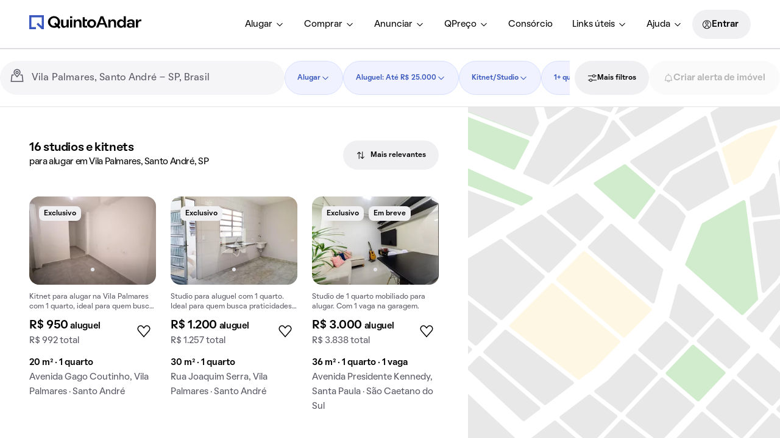

--- FILE ---
content_type: text/css; charset=utf-8
request_url: https://static.quintoandar.com.br/find-webapp/_next/static/css/84d90c07a4323e8b.css
body_size: 102
content:
.CustomerFacingHeaderMenuContainer_customBox__REd_4{display:flex;width:0;z-index:-1;transition:transform .3s ease;transform:translateX(-100%)}.CustomerFacingHeaderMenuContainer_customBox__REd_4.CustomerFacingHeaderMenuContainer_active__py_mq{width:100%;transform:translateX(0);z-index:0}

--- FILE ---
content_type: application/x-javascript
request_url: https://static.quintoandar.com.br/find-webapp/_next/static/chunks/45473.444997ae33b48220.js
body_size: 8073
content:
(self.webpackChunk_N_E=self.webpackChunk_N_E||[]).push([[45473,86222],{98747:function(e,t,n){"use strict";n.d(t,{Z:function(){return i}});var r=n(44194);function i({controlled:e,default:t,name:n,state:i="value"}){let{current:o}=r.useRef(void 0!==e),[a,s]=r.useState(t),l=r.useCallback(e=>{o||s(e)},[]);return[o?e:a,l]}},56022:function(e,t,n){"use strict";n.d(t,{Z:function(){return r.Z}});var r=n(37053)},60952:function(e,t,n){"use strict";var r=n(95051),i=n(91359),o=n(44194),a=n(7829),s=n(7862),l=n.n(s),c=n(67265),u=["className","status","clickable","noPadding"],d={cardBase:"_9tm8VT",error:"V2ipSm",attention:"RkI4MF",success:"b6w1Jp",circle:"ocShuz",noPadding:"sfDx-M"},p=function(e){var t=e.className,n=e.status,r=e.clickable,i=e.noPadding;return(0,a.Z)(t,d.cardBase,n&&d[n],r&&d.circle,i&&d.noPadding)},f=(0,o.forwardRef)(function(e,t){var n=e.className,a=e.status,s=e.clickable,l=e.noPadding,d=(0,i.Z)(e,u);return o.createElement(c.Z,(0,r.Z)({className:p({className:n,status:a,clickable:s,noPadding:void 0!==l&&l}),status:a},d,{ref:t,tabIndex:s?0:-1}))});f.propTypes={status:l().string,className:l().string,noPadding:l().bool,clickable:l().bool,props:l().object},t.Z=f},30391:function(e,t,n){"use strict";n.r(t),n.d(t,{Divider:function(){return w},default:function(){return w}});var r=n(95051),i=n(91359),o=n(44194),a=n(7829),s=["dashed","light","height","vertical"],l={muiDivider:"z0uojC",default:"o5jvjD",light:"alCruG",vertical:"v5uCsh",dashed:"pCwQqv"},c=function(e){var t=e.light,n=e.vertical,r=e.dashed;return(0,a.Z)(l.muiDivider,t?l.light:l.default,n&&l.vertical,r&&!n&&l.dashed)},u=function(e){var t=e.vertical,n=e.height;return t&&"100%"!==n?{"--height":n}:{}},d=function(e){var t=e.dashed,n=e.light,a=e.height,l=e.vertical,d=(0,i.Z)(e,s);return o.createElement("hr",(0,r.Z)({},d,{className:c({light:n,vertical:l,dashed:t}),style:u({vertical:l,height:a})}))};d.propTypes={};var p=n(8593),f=n(12105),h=["style"],v=["m","mx","my","mt","mr","mb","ml","p","px","py","pt","pr","pb","pl","style"],m=["className","vertical"];function g(e,t){var n=Object.keys(e);if(Object.getOwnPropertySymbols){var r=Object.getOwnPropertySymbols(e);t&&(r=r.filter(function(t){return Object.getOwnPropertyDescriptor(e,t).enumerable})),n.push.apply(n,r)}return n}function b(e){for(var t=1;t<arguments.length;t++){var n=null!=arguments[t]?arguments[t]:{};t%2?g(Object(n),!0).forEach(function(t){(0,p.Z)(e,t,n[t])}):Object.getOwnPropertyDescriptors?Object.defineProperties(e,Object.getOwnPropertyDescriptors(n)):g(Object(n)).forEach(function(t){Object.defineProperty(e,t,Object.getOwnPropertyDescriptor(n,t))})}return e}var y={vertical:"_9Tj7-I"},Z=function(e){var t=e.className,n=e.vertical;return t||n?(0,a.Z)(t,n&&y.vertical):void 0},E=function(e){var t=e.style,n=(0,i.Z)(e,h);return b(b({},(0,f.ZP)(n)),t)},C=function(e){var t=e.className,n=e.vertical,a=(0,i.Z)(e,m);return o.createElement("div",(0,r.Z)({className:Z({className:t,vertical:n}),style:E(a)},(a.m,a.mx,a.my,a.mt,a.mr,a.mb,a.ml,a.p,a.px,a.py,a.pt,a.pr,a.pb,a.pl,a.style,(0,i.Z)(a,v))))};C.propTypes={};var T=["marginBottom","marginLeft","marginRight","marginTop","mb","ml","mr","mt","dashed","light","vertical","height","className"],k=function(e){var t=e.marginBottom,n=e.marginLeft,a=e.marginRight,s=e.marginTop,l=e.mb,c=e.ml,u=e.mr,p=e.mt,f=e.dashed,h=e.light,v=e.vertical,m=void 0!==v&&v,g=e.height,b=e.className,y=(0,i.Z)(e,T);return o.createElement(C,(0,r.Z)({className:b,mb:l||t,ml:c||n,mr:u||a,mt:p||s,vertical:m},y),o.createElement(d,{dashed:void 0!==f&&f,height:void 0===g?"100%":g,light:void 0!==h&&h,vertical:m}))};k.propTypes={};var w=k},24360:function(e,t,n){"use strict";n.r(t),n.d(t,{default:function(){return S}});var r=n(95051),i=n(91359),o=n(44194),a=n(27489),s=n(53205);n(62154);var l=n(80061),c=n(7829),u=n(38378),d=["className","kind","underline"],p={anchorText:"rKI8Nj",underline:"jbbRPc",default:"eNo5PQ",inverse:"aiWc8W"},f=function(e){var t=e.className,n=e.kind,a=e.underline,s=(0,i.Z)(e,d);return o.createElement(u.default,(0,r.Z)({},s,{className:(0,c.Z)(t,"Cozy__Link-AnchorTextWrapper",p.anchorText,p[n],a&&p.underline)}))};f.propTypes={};var h=["className","kind","level","underline"],v={captionText:"_16t43f",underline:"crnU9j",caption:"OXm9Lt",lighter:"mQoq3F",inverseLighter:"bMnzur"},m=function(e){var t=e.className,n=e.kind,a=e.level,s=e.underline,l=(0,i.Z)(e,h);return o.createElement(u.default,(0,r.Z)({as:"span"},l,{className:(0,c.Z)(t,"Cozy__Link-CaptionTextWrapper",v.captionText,v[n],"caption"===a&&[v.caption,"Cozy__Link-CaptionTextWrapper--caption"],s&&v.underline),kind:n,level:a}))};m.propTypes={};var g=["component","children","isButton"],b=function(e){var t=e.component,n=e.children,r=(e.isButton,(0,i.Z)(e,g));return t?o.createElement(t,r,n):o.createElement("a",r,n)};b.propTypes={};var y={selectedLink:"_8AKcf-",underline:"urVUpf",defaultDecorationText:"_2Gdhh9",inverseDecorationText:"fEg9ly",lighterDecorationText:"_0ZYfQs",inverseLighterDecorationText:"zSIfEd",default:"pez1Ml",inverse:"pcMG6L",isButton:"_4gDE8e",hasIcon:"yUMb7P",backIcon:"_3k2EWP"},Z={heroLarge:"mosXtW",heroMedium:"_4xFzPA",heroSmall:"zWHvO-",display:"k-ohj4",heading:"_7pZbty",titleLarge:"DKgo6-",titleSmall:"V5CmLi",title:"EqjlRj",subtitle:"z-EyL9",bodyStrong:"A68t3o",body:"Ci-jp3",bodyLarge:"ND0lj3",captionMediumStrong:"GC4rkA",captionMedium:"SW8Ui2",captionStrong:"pwAPLE",caption:"_1tBHcU"},E=function(e){switch(e){case"inverse":return y.inverseDecorationText;case"lighter":return y.lighterDecorationText;case"inverseLighter":return y.inverseLighterDecorationText;default:return y.defaultDecorationText}},C=function(){var e=arguments.length>0&&void 0!==arguments[0]?arguments[0]:{},t=e.level,n={display:"body",heading:"body",title:"body",body:"body",caption:"caption"};return n[t]||n.caption},T=function(e){return"inverse"===e?"inverse":"default"},k=function(){var e=arguments.length>0&&void 0!==arguments[0]?arguments[0]:{},t=e.level,n={display:{fontSize:"default"},heading:{fontSize:"default"},title:{fontSize:"small"},body:{fontSize:"small"},caption:{style:{width:"12px",height:"12px"}}};return n[t]||n.body},w=["backIcon","className","hasIcon","isButton","typographyProps","underline","variant"],R={selectedLink:"_8AKcf-",underline:"urVUpf",isButton:"_4gDE8e",hasIcon:"yUMb7P",backIcon:"_3k2EWP"},P=function(e){var t,n=e.backIcon,a=e.className,s=e.hasIcon,l=e.isButton,u=e.typographyProps,d=e.underline,p=e.variant,f=(0,i.Z)(e,w);return o.createElement(b,(0,r.Z)({},f,{className:(0,c.Z)(a,"Cozy__Link-SelectedLink",R.selectedLink,y[p]||y.default,l&&R.isButton,l&&((t=null==u?void 0:u.level)&&Z[t]||Z.body),s&&R.hasIcon,n&&R.backIcon,d&&R.underline)}))};P.propTypes={};var N=["className","kind","level","underline"],O={decorationText:"-PudVp"},L=function(e){var t=e.className,n=e.kind,a=e.level,s=e.underline,l=(0,i.Z)(e,N);return o.createElement("span",(0,r.Z)({},l,{className:(0,c.Z)(t,"Cozy__Link-DecorationText",O[n],O.decorationText,s&&O.underline,"caption"===a&&[O.caption,"Cozy__Link-DecorationText--caption"],E(n))}))};L.propTypes={};var x=(0,n(16099).defineMessages)({blank:{id:"components.Link.blank",defaultMessage:"(Abrir em nova aba)"}}),I=["message","variant","icon","ariaLabel","rel","typographyProps","backIcon","underline","caption"],M=function(e){var t=e.message,n=e.variant,c=void 0===n?l.CT.DEFAULT:n,u=e.icon,d=e.ariaLabel,p=e.rel,h=void 0===p?l.Mu.NOREFERRER:p,v=e.typographyProps,g=e.backIcon,b=void 0!==g&&g,y=e.underline,Z=void 0===y||y,E=e.caption,w=(0,i.Z)(e,I),R=(0,a.Z)(),N=t.defaultMessage?R.formatMessage(t,t.values):t,O=w.target===l.el.BLANK?"".concat(N," ").concat(R.formatMessage(x.blank)):void 0,M=!(w.href||w.to)&&!!w.onClick,S=!!(u&&!b);return o.createElement(P,(0,r.Z)({className:"Cozy__Link",variant:c,"aria-label":d||O,isButton:M,hasIcon:S,backIcon:b,typographyProps:v,underline:Z},M?{component:"button"}:{rel:h},w),o.createElement(f,(0,r.Z)({as:"span",underline:Z,kind:T(c)},v),o.createElement(L,{kind:T(c),underline:Z},b&&o.createElement(s.default,k(v)),N,S&&o.createElement(u,k(v)))),E&&o.createElement(m,{underline:Z,kind:"inverse"===c?"inverseLighter":"lighter",level:C(v)},o.createElement(L,(0,r.Z)({kind:T(c),underline:Z},v),E)))};M.propTypes={};var S=(0,o.memo)(M)},80061:function(e,t,n){"use strict";n.d(t,{CT:function(){return a},Mu:function(){return s},el:function(){return o}});var r=n(7862),i=n.n(r),o=Object.freeze({BLANK:"_blank",PARENT:"_parent",SELF:"_self",TOP:"_top"}),a=Object.freeze({DEFAULT:"default",INVERSE:"inverse"});i().oneOf(Object.values(a));var s=Object.freeze({ALTERNATE:"alternate",AUTHOR:"author",BOOKMARK:"bookmark",EXTERNAL:"external",HELP:"help",LICENSE:"license",NEXT:"next",NOFOLLOW:"nofollow",NOREFERRER:"noreferrer",NOOPENER:"noopener",PREV:"prev",SEARCH:"search",TAG:"tag"});i().oneOf(Object.values(o)),i().oneOf(Object.values(s))},857:function(e,t,n){"use strict";n.r(t),n.d(t,{default:function(){return m}});var r,i=n(95051),o=n(91359),a=n(44194),s=n(65032),l=n.n(s),c=n(7829),u=n(31682),d=((r={})[r.DEFAULT=u.Z.DEFAULT]="DEFAULT",r[r.INVERSE=u.Z.INVERSE]="INVERSE",r),p=["component","count","width","height","isCircle","circleRadius","marginLeft","marginRight","marginTop","marginBottom","animationDuration","kind"],f={skeletonWrapper:"J1GYts",highlightMove:"y55SdT",default:"_4-ipP0",inverse:"K-DTm5",borderRadius:"o1CcAM"},h=function(e){var t=e.isCircle,n=e.animationDuration,r=e.circleRadius,i=e.height,o=e.marginBottom,a=e.marginLeft,s=e.marginRight,c=e.marginTop,u=e.width;return{"--animation-duration":"".concat(n,"s"),"--height":t?r:i,"--margin-bottom":o,"--margin-left":a,"--margin-right":s,"--margin-top":c,"--width":t?r:u,"--border-radius":t?l().component.skeleton.shape.circle.border.radius:l().component.skeleton.shape.default.border.radius}},v=(0,a.forwardRef)(function(e,t){var n=e.component,r=void 0===n?"div":n,s=e.count,u=e.width,v=void 0===u?"100%":u,m=e.height,g=void 0===m?"15px":m,b=e.isCircle,y=void 0!==b&&b,Z=e.circleRadius,E=void 0===Z?"70px":Z,C=e.marginLeft,T=void 0===C?l().component.skeleton.spacing.default.margin.left:C,k=e.marginRight,w=void 0===k?l().component.skeleton.spacing.default.margin.right:k,R=e.marginTop,P=void 0===R?l().component.skeleton.spacing.default.margin.top:R,N=e.marginBottom,O=void 0===N?l().component.skeleton.spacing.default.margin.bottom:N,L=e.animationDuration,x=void 0===L?1.2:L,I=e.kind,M=void 0===I?d.DEFAULT:I,S=(0,o.Z)(e,p),A=(0,c.Z)(f.skeletonWrapper,f[M]||f.default,y&&f.borderRadius);return a.createElement(a.Fragment,null,Array(void 0===s?1:s).fill(0).map(function(e,n){return a.createElement(r,(0,i.Z)({className:A,style:h({width:v,height:g,isCircle:y,circleRadius:E,marginLeft:T,marginRight:w,marginTop:P,marginBottom:O,animationDuration:x}),key:n,as:r,ref:t},S))}))});v.propTypes={};var m=v},30102:function(e,t,n){"use strict";n.d(t,{h:function(){return s}});var r,i=n(7862),o=n.n(i),a=n(31682),s=((r=s||{})[r.DEFAULT=a.Z.DEFAULT]="DEFAULT",r[r.POSITIVE=a.Z.POSITIVE]="POSITIVE",r[r.WARNING=a.Z.WARNING]="WARNING",r[r.CRITICAL=a.Z.CRITICAL]="CRITICAL",r[r.SPECIAL=a.Z.SPECIAL]="SPECIAL",r);o().oneOf(Object.values(s)),o().oneOfType([o().string,o().shape({id:o().oneOfType([o().string.isRequired,o().number.isRequired]),description:o().oneOfType([o().string,o().object]),defaultMessage:o().string,values:o().object}),o().elementType]),o().elementType,o().bool,o().string,o().string},94664:function(e,t,n){"use strict";n.d(t,{Z:function(){return f}});var r=n(38367),i=n(44194),o=n(27489),a=n(91958),s=n(37859),l=n(50661),c=n(86905),u=(0,n(16099).defineMessages)({leftButtonAriaLabel:{id:"components.SliderControls.leftButtonAriaLabel",defaultMessage:"Anterior"},rightButtonAriaLabel:{id:"components.SliderControls.rightButtonAriaLabel",defaultMessage:"Pr\xf3ximo"}}),d={slideControlsWrapper:"kdABDz"},p=function(e){var t=e.leftButtonAriaLabel,n=e.rightButtonAriaLabel,p=e.size,f=void 0===p?"large":p,h=(0,l.oc)(),v=(0,o.Z)(),m=(0,i.useState)(!0),g=(0,r.Z)(m,2),b=g[0],y=g[1],Z=(0,i.useState)(!1),E=(0,r.Z)(Z,2),C=E[0],T=E[1],k=(0,i.useState)(!0),w=(0,r.Z)(k,2),R=w[0],P=w[1],N=function(e){P(e.allowSlideNext&&e.allowSlidePrev)};return h.on("init",N),(0,i.useEffect)(function(){var e=function(e){y(e.isBeginning),T(e.isEnd)};return h.on("slideChange",e),h.on("toEdge",e),h.on("update",N),function(){h.off("slideChange",e),h.off("toEdge",e),h.off("update",N)}},[h]),R?i.createElement("div",{className:d.slideControlsWrapper},i.createElement(c.ZP,{"aria-label":t||v.formatMessage(u.leftButtonAriaLabel),size:f,variant:"highlight",icon:a.Z,onClick:function(){return h.slidePrev()},disabled:b}),i.createElement(c.ZP,{"aria-label":n||v.formatMessage(u.rightButtonAriaLabel),size:f,variant:"highlight",icon:s.Z,onClick:function(){return h.slideNext()},disabled:C})):null};p.propTypes={};var f=p},75106:function(e,t,n){"use strict";n.d(t,{h8:function(){return a},q7:function(){return s}});var r=n(27489),i=n(7862),o=n.n(i);o().oneOfType([o().string,o().shape({id:o().oneOfType([o().string.isRequired,o().number.isRequired]),description:o().oneOfType([o().string,o().object]),defaultMessage:o().string,values:o().object})]);var a=function(e){return e?"string"==typeof e?e:(0,r.Z)().formatMessage(e,e.values):""},s=function(){for(var e=arguments.length,t=Array(e),n=0;n<e;n++)t[n]=arguments[n];return t.map(a)}},53205:function(e,t,n){"use strict";n.r(t),n.d(t,{ArrowBack:function(){return a}});var r=n(95051),i=n(44194),o=n(67200),a=function(e){return i.createElement(o.ZP,(0,r.Z)({fill:"none"},e),i.createElement("path",{fill:"currentColor",d:"M4.4892 13.25l8.0302 7.709-1.0388 1.0821L1.542 12.5l9.9386-9.541 1.0388 1.082-8.0302 7.709H21v1.5H4.4892z"}))};a.propTypes={},a.defaultProps={viewBox:"0 0 24 24"},t.default=a},91958:function(e,t,n){"use strict";var r=n(95051),i=n(44194),o=n(67200),a=function(e){return i.createElement(o.ZP,(0,r.Z)({fill:"none"},e),i.createElement("path",{fill:"currentColor",d:"M14.845 4.7197L7.5647 12l7.2803 7.2804 1.0607-1.0607L9.686 12l6.2197-6.2196-1.0607-1.0607z"}))};a.propTypes={},a.defaultProps={viewBox:"0 0 24 24"},t.Z=a},37859:function(e,t,n){"use strict";var r=n(95051),i=n(44194),o=n(67200),a=function(e){return i.createElement(o.ZP,(0,r.Z)({fill:"none"},e),i.createElement("path",{fill:"currentColor",d:"M9.155 19.7803L16.4354 12.5 9.155 5.2197 8.0944 6.2803 14.314 12.5l-6.2196 6.2197 1.0606 1.0606z"}))};a.propTypes={},a.defaultProps={viewBox:"0 0 24 24"},t.Z=a},78096:function(e,t,n){"use strict";var r=n(95051),i=n(44194),o=n(67200),a=function(e){return i.createElement(o.ZP,(0,r.Z)({fill:"none"},e),i.createElement("path",{fill:"currentColor",d:"M12.75 18.5v-9h-1.5v9h1.5zM12.75 6.5V8h-1.5V6.5h1.5z"}),i.createElement("path",{fill:"currentColor",fillRule:"evenodd",d:"M1.5 12.5004C1.5 18.2997 6.201 23 12 23c5.7989 0 10.5-4.7003 10.5-10.4996C22.5 6.7012 17.799 2 12 2S1.5 6.7012 1.5 12.5004zM12 21.5c-4.9706 0-9-4.0288-9-8.9996C3 7.5296 7.0295 3.5 12 3.5s9 4.0296 9 9.0004c0 4.9708-4.0294 8.9996-9 8.9996z",clipRule:"evenodd"}))};a.propTypes={},a.defaultProps={viewBox:"0 0 24 24"},t.Z=a},433:function(e,t,n){"use strict";var r=n(95051),i=n(44194),o=n(67200),a=function(e){return i.createElement(o.ZP,(0,r.Z)({fill:"none"},e),i.createElement("path",{fill:"currentColor",fillRule:"evenodd",d:"M15.9053 14.8446l6.375 6.375-1.0607 1.0607-6.375-6.375 1.0607-1.0607z",clipRule:"evenodd"}),i.createElement("path",{fill:"currentColor",fillRule:"evenodd",d:"M9.75 16.5c3.7279 0 6.75-3.0221 6.75-6.75C16.5 6.022 13.4779 3 9.75 3 6.022 3 3 6.022 3 9.75c0 3.7279 3.022 6.75 6.75 6.75zm0 1.5C14.3063 18 18 14.3063 18 9.75c0-4.5564-3.6937-8.25-8.25-8.25-4.5564 0-8.25 3.6936-8.25 8.25C1.5 14.3063 5.1936 18 9.75 18z",clipRule:"evenodd"}))};a.propTypes={},a.defaultProps={viewBox:"0 0 24 24"},t.Z=a},67265:function(e,t,n){"use strict";n.d(t,{Z:function(){return b}});var r=n(95051),i=n(48900),o=n(44194),a=n(7829),s=n(6482),l=n(12368),c=n(15799),u=n(22475),d=n(91980),p=n(57568);function f(e){return(0,p.ZP)("MuiCard",e)}(0,d.Z)("MuiCard",["root"]);var h=n(31549);let v=["className","raised"],m=e=>{let{classes:t}=e;return(0,s.Z)({root:["root"]},f,t)},g=(0,l.ZP)(u.Z,{name:"MuiCard",slot:"Root",overridesResolver:(e,t)=>t.root})(()=>({overflow:"hidden"}));var b=o.forwardRef(function(e,t){let n=(0,c.Z)({props:e,name:"MuiCard"}),{className:o,raised:s=!1}=n,l=(0,i.Z)(n,v),u=(0,r.Z)({},n,{raised:s}),d=m(u);return(0,h.jsx)(g,(0,r.Z)({className:(0,a.Z)(d.root,o),elevation:s?8:void 0,ref:t,ownerState:u},l))})},78518:function(e,t,n){"use strict";n.d(t,{Z:function(){return R}});var r=n(48900),i=n(95051),o=n(44194),a=n(7829),s=n(23782),l=n(71499),c=n(6482),u=n(12368),d=n(15799),p=n(50237),f=n(97001),h=n(93358),v=n(81936),m=n(91980),g=n(57568);function b(e){return(0,g.ZP)("MuiCollapse",e)}(0,m.Z)("MuiCollapse",["root","horizontal","vertical","entered","hidden","wrapper","wrapperInner"]);var y=n(31549);let Z=["addEndListener","children","className","collapsedSize","component","easing","in","onEnter","onEntered","onEntering","onExit","onExited","onExiting","orientation","style","timeout","TransitionComponent"],E=e=>{let{orientation:t,classes:n}=e,r={root:["root",`${t}`],entered:["entered"],hidden:["hidden"],wrapper:["wrapper",`${t}`],wrapperInner:["wrapperInner",`${t}`]};return(0,c.Z)(r,b,n)},C=(0,u.ZP)("div",{name:"MuiCollapse",slot:"Root",overridesResolver:(e,t)=>{let{ownerState:n}=e;return[t.root,t[n.orientation],"entered"===n.state&&t.entered,"exited"===n.state&&!n.in&&"0px"===n.collapsedSize&&t.hidden]}})(({theme:e,ownerState:t})=>(0,i.Z)({height:0,overflow:"hidden",transition:e.transitions.create("height")},"horizontal"===t.orientation&&{height:"auto",width:0,transition:e.transitions.create("width")},"entered"===t.state&&(0,i.Z)({height:"auto",overflow:"visible"},"horizontal"===t.orientation&&{width:"auto"}),"exited"===t.state&&!t.in&&"0px"===t.collapsedSize&&{visibility:"hidden"})),T=(0,u.ZP)("div",{name:"MuiCollapse",slot:"Wrapper",overridesResolver:(e,t)=>t.wrapper})(({ownerState:e})=>(0,i.Z)({display:"flex",width:"100%"},"horizontal"===e.orientation&&{width:"auto",height:"100%"})),k=(0,u.ZP)("div",{name:"MuiCollapse",slot:"WrapperInner",overridesResolver:(e,t)=>t.wrapperInner})(({ownerState:e})=>(0,i.Z)({width:"100%"},"horizontal"===e.orientation&&{width:"auto",height:"100%"})),w=o.forwardRef(function(e,t){let n=(0,d.Z)({props:e,name:"MuiCollapse"}),{addEndListener:c,children:u,className:m,collapsedSize:g="0px",component:b,easing:w,in:R,onEnter:P,onEntered:N,onEntering:O,onExit:L,onExited:x,onExiting:I,orientation:M="vertical",style:S,timeout:A=p.x9.standard,TransitionComponent:j=s.ZP}=n,_=(0,r.Z)(n,Z),z=(0,i.Z)({},n,{orientation:M,collapsedSize:g}),D=E(z),B=(0,h.Z)(),V=(0,l.Z)(),W=o.useRef(null),F=o.useRef(),U="number"==typeof g?`${g}px`:g,$="horizontal"===M,H=$?"width":"height",q=o.useRef(null),G=(0,v.Z)(t,q),K=e=>t=>{if(e){let n=q.current;void 0===t?e(n):e(n,t)}},Q=()=>W.current?W.current[$?"clientWidth":"clientHeight"]:0,X=K((e,t)=>{W.current&&$&&(W.current.style.position="absolute"),e.style[H]=U,P&&P(e,t)}),Y=K((e,t)=>{let n=Q();W.current&&$&&(W.current.style.position="");let{duration:r,easing:i}=(0,f.C)({style:S,timeout:A,easing:w},{mode:"enter"});if("auto"===A){let t=B.transitions.getAutoHeightDuration(n);e.style.transitionDuration=`${t}ms`,F.current=t}else e.style.transitionDuration="string"==typeof r?r:`${r}ms`;e.style[H]=`${n}px`,e.style.transitionTimingFunction=i,O&&O(e,t)}),J=K((e,t)=>{e.style[H]="auto",N&&N(e,t)}),ee=K(e=>{e.style[H]=`${Q()}px`,L&&L(e)}),et=K(x),en=K(e=>{let t=Q(),{duration:n,easing:r}=(0,f.C)({style:S,timeout:A,easing:w},{mode:"exit"});if("auto"===A){let n=B.transitions.getAutoHeightDuration(t);e.style.transitionDuration=`${n}ms`,F.current=n}else e.style.transitionDuration="string"==typeof n?n:`${n}ms`;e.style[H]=U,e.style.transitionTimingFunction=r,I&&I(e)});return(0,y.jsx)(j,(0,i.Z)({in:R,onEnter:X,onEntered:J,onEntering:Y,onExit:ee,onExited:et,onExiting:en,addEndListener:e=>{"auto"===A&&V.start(F.current||0,e),c&&c(q.current,e)},nodeRef:q,timeout:"auto"===A?null:A},_,{children:(e,t)=>(0,y.jsx)(C,(0,i.Z)({as:b,className:(0,a.Z)(D.root,m,{entered:D.entered,exited:!R&&"0px"===U&&D.hidden}[e]),style:(0,i.Z)({[$?"minWidth":"minHeight"]:U},S),ref:G},t,{ownerState:(0,i.Z)({},z,{state:e}),children:(0,y.jsx)(T,{ownerState:(0,i.Z)({},z,{state:e}),className:D.wrapper,ref:W,children:(0,y.jsx)(k,{ownerState:(0,i.Z)({},z,{state:e}),className:D.wrapperInner,children:u})})}))}))});w.muiSupportAuto=!0;var R=w},39999:function(e,t,n){"use strict";var r=n(98747);t.Z=r.Z},92443:function(e,t,n){"use strict";Object.defineProperty(t,"__esModule",{value:!0}),Object.defineProperty(t,"useIntersection",{enumerable:!0,get:function(){return l}});let r=n(44194),i=n(55121),o="function"==typeof IntersectionObserver,a=new Map,s=[];function l(e){let{rootRef:t,rootMargin:n,disabled:l}=e,c=l||!o,[u,d]=(0,r.useState)(!1),p=(0,r.useRef)(null),f=(0,r.useCallback)(e=>{p.current=e},[]);return(0,r.useEffect)(()=>{if(o){if(c||u)return;let e=p.current;if(e&&e.tagName)return function(e,t,n){let{id:r,observer:i,elements:o}=function(e){let t;let n={root:e.root||null,margin:e.rootMargin||""},r=s.find(e=>e.root===n.root&&e.margin===n.margin);if(r&&(t=a.get(r)))return t;let i=new Map;return t={id:n,observer:new IntersectionObserver(e=>{e.forEach(e=>{let t=i.get(e.target),n=e.isIntersecting||e.intersectionRatio>0;t&&n&&t(n)})},e),elements:i},s.push(n),a.set(n,t),t}(n);return o.set(e,t),i.observe(e),function(){if(o.delete(e),i.unobserve(e),0===o.size){i.disconnect(),a.delete(r);let e=s.findIndex(e=>e.root===r.root&&e.margin===r.margin);e>-1&&s.splice(e,1)}}}(e,e=>e&&d(e),{root:null==t?void 0:t.current,rootMargin:n})}else if(!u){let e=(0,i.requestIdleCallback)(()=>d(!0));return()=>(0,i.cancelIdleCallback)(e)}},[c,n,t,u,p.current]),[f,u,(0,r.useCallback)(()=>{d(!1)},[])]}("function"==typeof t.default||"object"==typeof t.default&&null!==t.default)&&void 0===t.default.__esModule&&(Object.defineProperty(t.default,"__esModule",{value:!0}),Object.assign(t.default,t),e.exports=t.default)},20190:function(){},76524:function(e,t,n){"use strict";function r(e,t){if(!(e instanceof t))throw TypeError("Cannot call a class as a function")}n.d(t,{Z:function(){return r}})},70296:function(e,t,n){"use strict";n.d(t,{Z:function(){return o}});var r=n(51704);function i(e,t){for(var n=0;n<t.length;n++){var i=t[n];i.enumerable=i.enumerable||!1,i.configurable=!0,"value"in i&&(i.writable=!0),Object.defineProperty(e,(0,r.Z)(i.key),i)}}function o(e,t,n){return t&&i(e.prototype,t),n&&i(e,n),Object.defineProperty(e,"prototype",{writable:!1}),e}},72532:function(e,t,n){"use strict";function r(e){return(r=Object.setPrototypeOf?Object.getPrototypeOf.bind():function(e){return e.__proto__||Object.getPrototypeOf(e)})(e)}n.d(t,{Z:function(){return r}})},63733:function(e,t,n){"use strict";n.d(t,{Z:function(){return i}});var r=n(39723);function i(e,t){if("function"!=typeof t&&null!==t)throw TypeError("Super expression must either be null or a function");e.prototype=Object.create(t&&t.prototype,{constructor:{value:e,writable:!0,configurable:!0}}),Object.defineProperty(e,"prototype",{writable:!1}),t&&(0,r.Z)(e,t)}},93588:function(e,t,n){"use strict";n.d(t,{Z:function(){return o}});var r=n(20686),i=n(45603);function o(e,t){if(t&&("object"==(0,r.Z)(t)||"function"==typeof t))return t;if(void 0!==t)throw TypeError("Derived constructors may only return object or undefined");return(0,i.Z)(e)}},65107:function(e,t,n){"use strict";n.d(t,{YD:function(){return f},df:function(){return p}});var r=n(44194),i=Object.defineProperty,o=(e,t,n)=>t in e?i(e,t,{enumerable:!0,configurable:!0,writable:!0,value:n}):e[t]=n,a=(e,t,n)=>o(e,"symbol"!=typeof t?t+"":t,n),s=new Map,l=new WeakMap,c=0,u=void 0;function d(e,t,n={},r=u){if(void 0===window.IntersectionObserver&&void 0!==r){let i=e.getBoundingClientRect();return t(r,{isIntersecting:r,target:e,intersectionRatio:"number"==typeof n.threshold?n.threshold:0,time:0,boundingClientRect:i,intersectionRect:i,rootBounds:i}),()=>{}}let{id:i,observer:o,elements:a}=function(e){let t=Object.keys(e).sort().filter(t=>void 0!==e[t]).map(t=>{var n;return`${t}_${"root"===t?(n=e.root)?(l.has(n)||(c+=1,l.set(n,c.toString())),l.get(n)):"0":e[t]}`}).toString(),n=s.get(t);if(!n){let r;let i=new Map,o=new IntersectionObserver(t=>{t.forEach(t=>{var n;let o=t.isIntersecting&&r.some(e=>t.intersectionRatio>=e);e.trackVisibility&&void 0===t.isVisible&&(t.isVisible=o),null==(n=i.get(t.target))||n.forEach(e=>{e(o,t)})})},e);r=o.thresholds||(Array.isArray(e.threshold)?e.threshold:[e.threshold||0]),n={id:t,observer:o,elements:i},s.set(t,n)}return n}(n),d=a.get(e)||[];return a.has(e)||a.set(e,d),d.push(t),o.observe(e),function(){d.splice(d.indexOf(t),1),0===d.length&&(a.delete(e),o.unobserve(e)),0===a.size&&(o.disconnect(),s.delete(i))}}var p=class extends r.Component{constructor(e){super(e),a(this,"node",null),a(this,"_unobserveCb",null),a(this,"handleNode",e=>{!this.node||(this.unobserve(),e||this.props.triggerOnce||this.props.skip||this.setState({inView:!!this.props.initialInView,entry:void 0})),this.node=e||null,this.observeNode()}),a(this,"handleChange",(e,t)=>{e&&this.props.triggerOnce&&this.unobserve(),"function"!=typeof this.props.children||this.setState({inView:e,entry:t}),this.props.onChange&&this.props.onChange(e,t)}),this.state={inView:!!e.initialInView,entry:void 0}}componentDidMount(){this.unobserve(),this.observeNode()}componentDidUpdate(e){(e.rootMargin!==this.props.rootMargin||e.root!==this.props.root||e.threshold!==this.props.threshold||e.skip!==this.props.skip||e.trackVisibility!==this.props.trackVisibility||e.delay!==this.props.delay)&&(this.unobserve(),this.observeNode())}componentWillUnmount(){this.unobserve()}observeNode(){if(!this.node||this.props.skip)return;let{threshold:e,root:t,rootMargin:n,trackVisibility:r,delay:i,fallbackInView:o}=this.props;this._unobserveCb=d(this.node,this.handleChange,{threshold:e,root:t,rootMargin:n,trackVisibility:r,delay:i},o)}unobserve(){this._unobserveCb&&(this._unobserveCb(),this._unobserveCb=null)}render(){let{children:e}=this.props;if("function"==typeof e){let{inView:t,entry:n}=this.state;return e({inView:t,entry:n,ref:this.handleNode})}let{as:t,triggerOnce:n,threshold:i,root:o,rootMargin:a,onChange:s,skip:l,trackVisibility:c,delay:u,initialInView:d,fallbackInView:p,...f}=this.props;return r.createElement(t||"div",{ref:this.handleNode,...f},e)}};function f({threshold:e,delay:t,trackVisibility:n,rootMargin:i,root:o,triggerOnce:a,skip:s,initialInView:l,fallbackInView:c,onChange:u}={}){var p;let[f,h]=r.useState(null),v=r.useRef(),[m,g]=r.useState({inView:!!l,entry:void 0});v.current=u,r.useEffect(()=>{let r;if(!s&&f)return r=d(f,(e,t)=>{g({inView:e,entry:t}),v.current&&v.current(e,t),t.isIntersecting&&a&&r&&(r(),r=void 0)},{root:o,rootMargin:i,threshold:e,trackVisibility:n,delay:t},c),()=>{r&&r()}},[Array.isArray(e)?e.toString():e,f,o,i,a,s,n,c,t]);let b=null==(p=m.entry)?void 0:p.target,y=r.useRef();f||!b||a||s||y.current===b||(y.current=b,g({inView:!!l,entry:void 0}));let Z=[h,m.inView,m.entry];return Z.ref=Z[0],Z.inView=Z[1],Z.entry=Z[2],Z}}}]);

--- FILE ---
content_type: application/x-javascript
request_url: https://static.quintoandar.com.br/find-webapp/_next/static/chunks/16638.36d6d55b85e5e169.js
body_size: 7004
content:
"use strict";(self.webpackChunk_N_E=self.webpackChunk_N_E||[]).push([[16638],{81079:function(e,t,r){r.d(t,{Z:function(){return A}});var n=r(95051),o=r(91359),a=r(44194),i=r(7829),l=r(48900),c=r(6482),p=r(2796),s=r(33287),d=r(37883),u=r(25912),f=r(22475),m=r(15799),h=r(12368),v=r(91980),Z=r(57568);function b(e){return(0,Z.ZP)("MuiDialog",e)}let E=(0,v.Z)("MuiDialog",["root","scrollPaper","scrollBody","container","paper","paperScrollPaper","paperScrollBody","paperWidthFalse","paperWidthXs","paperWidthSm","paperWidthMd","paperWidthLg","paperWidthXl","paperFullWidth","paperFullScreen"]);var g=r(61252),x=r(51626),y=r(93358),M=r(31549);let P=["aria-describedby","aria-labelledby","BackdropComponent","BackdropProps","children","className","disableEscapeKeyDown","fullScreen","fullWidth","maxWidth","onBackdropClick","onClose","open","PaperComponent","PaperProps","scroll","TransitionComponent","transitionDuration","TransitionProps"],w=(0,h.ZP)(x.Z,{name:"MuiDialog",slot:"Backdrop",overrides:(e,t)=>t.backdrop})({zIndex:-1}),k=e=>{let{classes:t,scroll:r,maxWidth:n,fullWidth:o,fullScreen:a}=e,i={root:["root"],container:["container",`scroll${(0,s.Z)(r)}`],paper:["paper",`paperScroll${(0,s.Z)(r)}`,`paperWidth${(0,s.Z)(String(n))}`,o&&"paperFullWidth",a&&"paperFullScreen"]};return(0,c.Z)(i,b,t)},C=(0,h.ZP)(d.Z,{name:"MuiDialog",slot:"Root",overridesResolver:(e,t)=>t.root})({"@media print":{position:"absolute !important"}}),S=(0,h.ZP)("div",{name:"MuiDialog",slot:"Container",overridesResolver:(e,t)=>{let{ownerState:r}=e;return[t.container,t[`scroll${(0,s.Z)(r.scroll)}`]]}})(({ownerState:e})=>(0,n.Z)({height:"100%","@media print":{height:"auto"},outline:0},"paper"===e.scroll&&{display:"flex",justifyContent:"center",alignItems:"center"},"body"===e.scroll&&{overflowY:"auto",overflowX:"hidden",textAlign:"center","&::after":{content:'""',display:"inline-block",verticalAlign:"middle",height:"100%",width:"0"}})),O=(0,h.ZP)(f.Z,{name:"MuiDialog",slot:"Paper",overridesResolver:(e,t)=>{let{ownerState:r}=e;return[t.paper,t[`scrollPaper${(0,s.Z)(r.scroll)}`],t[`paperWidth${(0,s.Z)(String(r.maxWidth))}`],r.fullWidth&&t.paperFullWidth,r.fullScreen&&t.paperFullScreen]}})(({theme:e,ownerState:t})=>(0,n.Z)({margin:32,position:"relative",overflowY:"auto","@media print":{overflowY:"visible",boxShadow:"none"}},"paper"===t.scroll&&{display:"flex",flexDirection:"column",maxHeight:"calc(100% - 64px)"},"body"===t.scroll&&{display:"inline-block",verticalAlign:"middle",textAlign:"left"},!t.maxWidth&&{maxWidth:"calc(100% - 64px)"},"xs"===t.maxWidth&&{maxWidth:"px"===e.breakpoints.unit?Math.max(e.breakpoints.values.xs,444):`max(${e.breakpoints.values.xs}${e.breakpoints.unit}, 444px)`,[`&.${E.paperScrollBody}`]:{[e.breakpoints.down(Math.max(e.breakpoints.values.xs,444)+64)]:{maxWidth:"calc(100% - 64px)"}}},t.maxWidth&&"xs"!==t.maxWidth&&{maxWidth:`${e.breakpoints.values[t.maxWidth]}${e.breakpoints.unit}`,[`&.${E.paperScrollBody}`]:{[e.breakpoints.down(e.breakpoints.values[t.maxWidth]+64)]:{maxWidth:"calc(100% - 64px)"}}},t.fullWidth&&{width:"calc(100% - 64px)"},t.fullScreen&&{margin:0,width:"100%",maxWidth:"100%",height:"100%",maxHeight:"none",borderRadius:0,[`&.${E.paperScrollBody}`]:{margin:0,maxWidth:"100%"}})),D=a.forwardRef(function(e,t){let r=(0,m.Z)({props:e,name:"MuiDialog"}),o=(0,y.Z)(),c={enter:o.transitions.duration.enteringScreen,exit:o.transitions.duration.leavingScreen},{"aria-describedby":s,"aria-labelledby":d,BackdropComponent:h,BackdropProps:v,children:Z,className:b,disableEscapeKeyDown:E=!1,fullScreen:x=!1,fullWidth:D=!1,maxWidth:T="sm",onBackdropClick:z,onClose:A,open:W,PaperComponent:L=f.Z,PaperProps:R={},scroll:B="paper",TransitionComponent:N=u.Z,transitionDuration:j=c,TransitionProps:I}=r,H=(0,l.Z)(r,P),F=(0,n.Z)({},r,{disableEscapeKeyDown:E,fullScreen:x,fullWidth:D,maxWidth:T,scroll:B}),V=k(F),$=a.useRef(),G=(0,p.Z)(d),U=a.useMemo(()=>({titleId:G}),[G]);return(0,M.jsx)(C,(0,n.Z)({className:(0,i.Z)(V.root,b),closeAfterTransition:!0,components:{Backdrop:w},componentsProps:{backdrop:(0,n.Z)({transitionDuration:j,as:h},v)},disableEscapeKeyDown:E,onClose:A,open:W,ref:t,onClick:e=>{$.current&&($.current=null,z&&z(e),A&&A(e,"backdropClick"))},ownerState:F},H,{children:(0,M.jsx)(N,(0,n.Z)({appear:!0,in:W,timeout:j,role:"presentation"},I,{children:(0,M.jsx)(S,{className:(0,i.Z)(V.container),onMouseDown:e=>{$.current=e.target===e.currentTarget},ownerState:F,children:(0,M.jsx)(O,(0,n.Z)({as:L,elevation:24,role:"dialog","aria-describedby":s,"aria-labelledby":G},R,{className:(0,i.Z)(V.paper,R.className),ownerState:F,children:(0,M.jsx)(g.Z.Provider,{value:U,children:Z})}))})}))}))});var T=["className","onEnter","onEntered","onEntering","onExit","onExited","onExiting"],z=function(e){var t=e.className,r=e.onEnter,l=e.onEntered,c=e.onEntering,p=e.onExit,s=e.onExited,d=e.onExiting,u=(0,o.Z)(e,T);return a.createElement(D,(0,n.Z)({className:(0,i.Z)(t,"t76h6M"),TransitionProps:{onEnter:r,onEntered:l,onEntering:c,onExit:p,onExited:s,onExiting:d}},u))};z.propTypes={};var A=z},76302:function(e,t,r){r.r(t),r.d(t,{default:function(){return D}});var n=r(95051),o=r(44194),a=r(7829),i=r(48900),l=r(6482),c=r(49497),p=r(37883),s=r(76529),d=r(22475),u=r(33287),f=r(93358),m=r(15799),h=r(12368),v=r(93794),Z=r(91980),b=r(57568);function E(e){return(0,b.ZP)("MuiDrawer",e)}(0,Z.Z)("MuiDrawer",["root","docked","paper","paperAnchorLeft","paperAnchorRight","paperAnchorTop","paperAnchorBottom","paperAnchorDockedLeft","paperAnchorDockedRight","paperAnchorDockedTop","paperAnchorDockedBottom","modal"]);var g=r(31549);let x=["BackdropProps"],y=["anchor","BackdropProps","children","className","elevation","hideBackdrop","ModalProps","onClose","open","PaperProps","SlideProps","TransitionComponent","transitionDuration","variant"],M=(e,t)=>{let{ownerState:r}=e;return[t.root,("permanent"===r.variant||"persistent"===r.variant)&&t.docked,t.modal]},P=e=>{let{classes:t,anchor:r,variant:n}=e,o={root:["root"],docked:[("permanent"===n||"persistent"===n)&&"docked"],modal:["modal"],paper:["paper",`paperAnchor${(0,u.Z)(r)}`,"temporary"!==n&&`paperAnchorDocked${(0,u.Z)(r)}`]};return(0,l.Z)(o,E,t)},w=(0,h.ZP)(p.Z,{name:"MuiDrawer",slot:"Root",overridesResolver:M})(({theme:e})=>({zIndex:(e.vars||e).zIndex.drawer})),k=(0,h.ZP)("div",{shouldForwardProp:v.Z,name:"MuiDrawer",slot:"Docked",skipVariantsResolver:!1,overridesResolver:M})({flex:"0 0 auto"}),C=(0,h.ZP)(d.Z,{name:"MuiDrawer",slot:"Paper",overridesResolver:(e,t)=>{let{ownerState:r}=e;return[t.paper,t[`paperAnchor${(0,u.Z)(r.anchor)}`],"temporary"!==r.variant&&t[`paperAnchorDocked${(0,u.Z)(r.anchor)}`]]}})(({theme:e,ownerState:t})=>(0,n.Z)({overflowY:"auto",display:"flex",flexDirection:"column",height:"100%",flex:"1 0 auto",zIndex:(e.vars||e).zIndex.drawer,WebkitOverflowScrolling:"touch",position:"fixed",top:0,outline:0},"left"===t.anchor&&{left:0},"top"===t.anchor&&{top:0,left:0,right:0,height:"auto",maxHeight:"100%"},"right"===t.anchor&&{right:0},"bottom"===t.anchor&&{top:"auto",left:0,bottom:0,right:0,height:"auto",maxHeight:"100%"},"left"===t.anchor&&"temporary"!==t.variant&&{borderRight:`1px solid ${(e.vars||e).palette.divider}`},"top"===t.anchor&&"temporary"!==t.variant&&{borderBottom:`1px solid ${(e.vars||e).palette.divider}`},"right"===t.anchor&&"temporary"!==t.variant&&{borderLeft:`1px solid ${(e.vars||e).palette.divider}`},"bottom"===t.anchor&&"temporary"!==t.variant&&{borderTop:`1px solid ${(e.vars||e).palette.divider}`})),S={left:"right",right:"left",top:"down",bottom:"up"},O=o.forwardRef(function(e,t){let r=(0,m.Z)({props:e,name:"MuiDrawer"}),l=(0,f.Z)(),p=(0,c.V)(),d={enter:l.transitions.duration.enteringScreen,exit:l.transitions.duration.leavingScreen},{anchor:u="left",BackdropProps:h,children:v,className:Z,elevation:b=16,hideBackdrop:E=!1,ModalProps:{BackdropProps:M}={},onClose:O,open:D=!1,PaperProps:T={},SlideProps:z,TransitionComponent:A=s.Z,transitionDuration:W=d,variant:L="temporary"}=r,R=(0,i.Z)(r.ModalProps,x),B=(0,i.Z)(r,y),N=o.useRef(!1);o.useEffect(()=>{N.current=!0},[]);let j=function({direction:e},t){return"rtl"===e&&-1!==["left","right"].indexOf(t)?S[t]:t}({direction:p?"rtl":"ltr"},u),I=(0,n.Z)({},r,{anchor:u,elevation:b,open:D,variant:L},B),H=P(I),F=(0,g.jsx)(C,(0,n.Z)({elevation:"temporary"===L?b:0,square:!0},T,{className:(0,a.Z)(H.paper,T.className),ownerState:I,children:v}));if("permanent"===L)return(0,g.jsx)(k,(0,n.Z)({className:(0,a.Z)(H.root,H.docked,Z),ownerState:I,ref:t},B,{children:F}));let V=(0,g.jsx)(A,(0,n.Z)({in:D,direction:S[j],timeout:W,appear:N.current},z,{children:F}));return"persistent"===L?(0,g.jsx)(k,(0,n.Z)({className:(0,a.Z)(H.root,H.docked,Z),ownerState:I,ref:t},B,{children:V})):(0,g.jsx)(w,(0,n.Z)({BackdropProps:(0,n.Z)({},h,M,{transitionDuration:W}),className:(0,a.Z)(H.root,H.modal,Z),open:D,ownerState:I,onClose:O,hideBackdrop:E,ref:t},B,R,{children:V}))});var D=function(e){return o.createElement(O,(0,n.Z)({className:(0,a.Z)("Cozy__Drawer","qJyp1-")},e))}},58969:function(e,t,r){r.d(t,{Z:function(){return E}});var n=r(95051),o=r(8593),a=r(38367),i=r(44194),l=r(48026),c=r(25912),p=r(7829),s=r(75097);function d(e,t){var r=Object.keys(e);if(Object.getOwnPropertySymbols){var n=Object.getOwnPropertySymbols(e);t&&(n=n.filter(function(t){return Object.getOwnPropertyDescriptor(e,t).enumerable})),r.push.apply(r,n)}return r}var u={expandedTouchArea:"yKCsHt",fixedWidth:"Mf-Wtn",visibleBox:"iUmWrK"},f=function(e){var t=e.fixedWidth;return(0,p.Z)(u.expandedTouchArea,t&&u.fixedWidth)},m=function(e){var t=e.paddingTop;return function(e){for(var t=1;t<arguments.length;t++){var r=null!=arguments[t]?arguments[t]:{};t%2?d(Object(r),!0).forEach(function(t){(0,o.Z)(e,t,r[t])}):Object.getOwnPropertyDescriptors?Object.defineProperties(e,Object.getOwnPropertyDescriptors(r)):d(Object(r)).forEach(function(t){Object.defineProperty(e,t,Object.getOwnPropertyDescriptor(r,t))})}return e}({},t?{"--padding-top":t}:{})},h=function(e){var t=e.children,r=e.isOpen,o=e.isExternalOpen,a=e.openWithClick,l=e.closeDropdown,c=void 0===l?function(){return null}:l,p=e.onContentEnter,d=e.onContentLeave,h=e.onDropdownOpen,v=e.paddingTop,Z=e.fixedWidth,b=e.closeOnExpandedAreaClick,E=a?{}:{onMouseEnter:p,onMouseLeave:d},g=function(e){["Tab","Escape","ArrowRight","ArrowLeft"].includes(e.key)&&r&&(b||"Escape"===e.key)&&c()};return(0,i.useEffect)(function(){return r&&"function"==typeof h&&h(),document.addEventListener("keydown",g,!0),function(){return document.removeEventListener("keydown",g,!0)}},[]),i.createElement(s.d,{onClickAway:c},i.createElement("div",(0,n.Z)({className:f({fixedWidth:Z}),style:m({paddingTop:v}),"data-dropdown-touch-area":!0,onClick:function(){(r&&b||o)&&c()},onKeyDown:function(e){"Enter"===e.key&&r&&b&&c()},onMouseEnter:p,onMouseLeave:d},E),i.createElement("div",{className:u.visibleBox},t)))};function v(e,t){var r=Object.keys(e);if(Object.getOwnPropertySymbols){var n=Object.getOwnPropertySymbols(e);t&&(n=n.filter(function(t){return Object.getOwnPropertyDescriptor(e,t).enumerable})),r.push.apply(r,n)}return r}function Z(e){for(var t=1;t<arguments.length;t++){var r=null!=arguments[t]?arguments[t]:{};t%2?v(Object(r),!0).forEach(function(t){(0,o.Z)(e,t,r[t])}):Object.getOwnPropertyDescriptors?Object.defineProperties(e,Object.getOwnPropertyDescriptors(r)):v(Object(r)).forEach(function(t){Object.defineProperty(e,t,Object.getOwnPropertyDescriptor(r,t))})}return e}h.propTypes={};var b=(0,i.forwardRef)(function(e,t){var r=e.children,o=e.triggerComponent,p=e.placement,s=e.openWithClick,d=void 0!==s&&s,u=e.role,f=e.tabIndex,m=e.onDropdownOpen,v=e.contentPaddingTop,b=e.disablePortal,E=e.fixedWidth,g=e.closeOnExpandedAreaClick,x=e.keepMounted,y=void 0!==x&&x,M=e.isOpen,P=void 0!==M&&M,w=(0,i.useState)(null),k=(0,a.Z)(w,2),C=k[0],S=k[1],O=(0,i.useState)(!1),D=(0,a.Z)(O,2),T=D[0],z=D[1],A=(0,i.useState)(!1),W=(0,a.Z)(A,2),L=W[0],R=W[1],B=(0,i.useRef)(!1),N=(0,i.useRef)(!1),j=T||L||P;(0,i.useEffect)(function(){return function(){clearTimeout(B.current),clearTimeout(N.current)}},[]);var I=function(e){L||(e.currentTarget&&S(e.currentTarget),clearTimeout(N.current),N.current=setTimeout(function(){return z(function(e){return!e})}))},H=function(){B.current=setTimeout(function(){R(!1)},500)},F={ref:t,"aria-haspopup":!0,"aria-expanded":j,role:u,tabIndex:f,onClick:function(e){j||I(e),o.props.onClick&&o.props.onClick(e)},onKeyDown:function(e){"ArrowDown"!==e.key||j||(e.preventDefault(),I(e)),"Enter"!==e.key||j||I(e)}},V=Z(Z({},F),{},{onMouseEnter:function(e){e.currentTarget&&S(e.currentTarget),clearTimeout(B.current),R(!0)},onMouseLeave:H}),$=(0,i.cloneElement)(o,d?F:V),G=i.createElement("div",null,i.createElement(h,{fixedWidth:E,isOpen:j,isExternalOpen:P,openWithClick:d,closeDropdown:function(){z(!1),R(!1)},setMouseOver:R,onContentEnter:function(){clearTimeout(B.current),R(!0)},onContentLeave:H,onDropdownOpen:m,paddingTop:v,closeOnExpandedAreaClick:void 0===g||g},r));return i.createElement(i.Fragment,null,$,i.createElement(l.Z,{"data-dropdown-popper":!0,open:j,anchorEl:C,placement:void 0===p?"bottom-start":p,transition:!y,keepMounted:y,disablePortal:void 0===b||b,className:"h8Mcug"},y?G:function(e){var t=e.TransitionProps;return i.createElement(c.Z,(0,n.Z)({},t,{timeout:300}),G)}))});b.propTypes={};var E=(0,i.memo)(b)},8093:function(e,t,r){var n=r(46554);t.Z=n.Z},65016:function(e,t,r){r.d(t,{Z:function(){return P}});var n=r(95051),o=r(91359),a=r(44194),i=r(9241);r(62154);var l=r(90775),c=r(38378),p=r(49149),s=r(59942),d=r(7829),u={navigationItemIconWrapper:"Nqm6I3",small:"B-XZT4"},f=function(e){var t=e.icon,r=e.small;return a.createElement("div",{className:(0,d.Z)("cozy-navigation-item",u.navigationItemIconWrapper,r&&u.small)},a.createElement(t,null))};f.propTypes={};var m=function(e){var t=e.isExpanded;return a.createElement(f,{icon:t?p.Z:s.Z,small:!0})};m.propTypes={};var h=r(88631),v=["className","hasSubsection","isSubsectionOpened"],Z={navigationItemWrapper:"XRM-B4",subsectionOpen:"LQHiHU"},b=function(e){var t=e.className,r=e.hasSubsection,i=e.isSubsectionOpened,l=(0,o.Z)(e,v);return a.createElement(h.Z,(0,n.Z)({classes:{root:"root",selected:"selected"},className:(0,d.Z)(t,Z.navigationItemWrapper,r&&i&&Z.subsectionOpen)},l))};b.propTypes={};var E=r(4091),g=["className"],x=function(e){var t=e.className,r=(0,o.Z)(e,g);return a.createElement(E.ZP,(0,n.Z)({},r,{className:(0,d.Z)(t,"Fyqe-P")}))};x.propTypes={};var y=["ariaControls","className","component","text","icon","isSelected","isSubsectionOpened","hasSubsection","onClick","typographyProps","badgeCount","badgeVariant","staticBadge"],M=function(e){var t=e.ariaControls,r=e.className,p=e.component,s=e.text,d=e.icon,u=e.isSelected,h=void 0!==u&&u,v=e.isSubsectionOpened,Z=e.hasSubsection,E=e.onClick,g=e.typographyProps,M=e.badgeCount,P=void 0===M?0:M,w=e.badgeVariant,k=void 0===w?"default":w,C=e.staticBadge,S=(0,o.Z)(e,y);return a.createElement(b,(0,n.Z)({"aria-controls":t,className:r,component:void 0===p?"li":p,hasSubsection:Z,isSubsectionOpened:v,selected:h,onClick:E,disableRipple:!0},S),a.createElement(l.default,{display:"flex",alignItems:"center"},d&&a.createElement(f,{icon:d}),a.createElement(c.default,(0,n.Z)({},void 0===g?{mr:1,color:"textPrimary"}:g,{kind:h?"interaction":"default"}),"string"==typeof s?s:a.createElement(i.Z,s)),Z&&a.createElement(m,{isExpanded:v}),P>0&&a.createElement(x,{variant:k,count:P}),void 0!==C&&C&&0===P&&a.createElement(x,{variant:k})))};M.propTypes={};var P=M},69595:function(e,t,r){r.d(t,{Z:function(){return u}});var n=r(44194),o=r(95051),a=r(91359),i=r(7829),l=r(8093),c=["className","hasPadding"],p={navigationSectionWrapper:"YzoRaP",hasPadding:"YWAw-8"},s=function(e){var t=e.className,r=e.hasPadding,s=(0,a.Z)(e,c);return n.createElement(l.Z,(0,o.Z)({},s,{className:(0,i.Z)(t,p.navigationSectionWrapper,r&&p.hasPadding)}))};s.propTypes={};var d=function(e){var t=e.autoFocus,r=e.children,o=e.isSubsection,a=void 0!==o&&o,i=e.isVisible,l=e.variant,c=e.hasPadding;return n.createElement(s,{autoFocus:void 0!==t&&t,variant:void 0===l?"menu":l,tabIndex:void 0!==i&&i?0:-1,onKeyDown:function(e){a&&e.stopPropagation()},hasPadding:c},r)};d.propTypes={};var u=d},38234:function(e,t,r){r.d(t,{Z:function(){return h}});var n,o=r(44194),a=r(27489),i=r(7829),l=r(22526),c=r(34650),p=(0,r(16099).defineMessages)({globalFilter:{id:"components.experimental.Chip.ChipFilterGlobal",defaultMessage:"{hasLabel, select, true {{label}} other {Abrir janela de filtros}}{counter, plural, =0 {} one {, {counter} filtro selecionado} other {, {counter} filtros selecionados}}{hasLabel, select, true {, janela de filtros} other {}}"}}),s=r(51802),d=((n=d||{})[n.SMALL=s.Z.SMALL]="SMALL",n[n.MEDIUM=s.Z.MEDIUM]="MEDIUM",n[n.LARGE=s.Z.LARGE]="LARGE",n),u=r(8350),f={chipFilterGlobal:"BXlf--",small:"xO9plE",icon:"Ag40ey",medium:"TpBmsU",large:"wAbmXS"},m=(0,o.forwardRef)(function(e,t){var r=e.id,n=e.label,s=e.counter,m=void 0===s?0:s,h=e.onOpen,v=e.onClick,Z=e.onKeyPress,b=e.disabled,E=void 0!==b&&b,g=e.size,x=void 0===g?d.MEDIUM:g,y=e["data-testid"],M=(0,a.Z)().formatMessage(p.globalFilter,{hasLabel:!!n,label:n,counter:m}),P=!n&&(!m||E&&m),w=function(e){e.which===u.O&&w&&(h&&h(r),Z&&Z(r))},k=(0,i.Z)("Cozy__ChipFilterGlobal",f.chipFilterGlobal,P&&f.icon,x===d.SMALL&&f.small,x===d.MEDIUM&&f.medium,x===d.LARGE&&f.large);return o.createElement("button",{id:r,className:k,type:"button",onClick:function(){h&&h(r),v&&v(r)},onKeyDown:w,"aria-label":M,disabled:E,ref:t,"data-testid":y},o.createElement(l.Z,{size:"small"}),n,m&&!E?o.createElement(c.Z,{counter:m}):null)});m.propTypes={},m.displayName="ChipFilterGlobal";var h=m},69983:function(e,t,r){r.d(t,{Z:function(){return h}});var n,o=r(44194),a=r(27489),i=r(7829),l=r(59942),c=r(34650),p=(0,r(16099).defineMessages)({content:{id:"components.experimental.Chip.ChipFilterModal",defaultMessage:"{label}{hasBadge, select, true {{counter, plural, =0 {} one {, {counter} filtro selecionado} other {, {counter} filtros selecionados}}} other {}}{hasBadge, select, true {, filtre por {label}} other {, filtrar}}"}}),s=r(51802),d=((n=d||{})[n.SMALL=s.Z.SMALL]="SMALL",n[n.MEDIUM=s.Z.MEDIUM]="MEDIUM",n[n.LARGE=s.Z.LARGE]="LARGE",n),u=r(8350),f={chipFilterModal:"p-nPx5",small:"CunyMp",medium:"jpqbyG",large:"OCPPQr",selected:"io71YP"},m=(0,o.forwardRef)(function(e,t){var r=e.id,n=void 0===r?null:r,s=e.label,m=e.accessibilityLabel,h=e.icon,v=e.counter,Z=void 0===v?0:v,b=e.onOpen,E=e.onClick,g=e.onKeyPress,x=e.selected,y=void 0!==x&&x,M=e.disabled,P=void 0!==M&&M,w=e.size,k=void 0===w?d.MEDIUM:w,C=e["data-testid"],S=(0,a.Z)(),O=Z&&y&&!P,D=S.formatMessage(p.content,{label:m||s,hasBadge:O,counter:Z}),T=(0,i.Z)("Cozy__ChipFilterModal",f.chipFilterModal,y&&f.selected,k===d.SMALL&&f.small,k===d.MEDIUM&&f.medium,k===d.LARGE&&f.large);return o.createElement("button",{id:n,"data-testid":C,type:"button",className:T,onClick:function(){E&&E(n),b&&b(n)},onKeyDown:function(e){e.which===u.O&&(g&&g(n),b&&b(n))},"aria-label":D,disabled:P,ref:t},h?o.createElement(h,{size:"small"}):null,s,O?o.createElement(c.Z,{counter:Z}):null,o.createElement(l.Z,{size:"small"}))});m.propTypes={},m.displayName="ChipFilterModal";var h=m},91958:function(e,t,r){var n=r(95051),o=r(44194),a=r(67200),i=function(e){return o.createElement(a.ZP,(0,n.Z)({fill:"none"},e),o.createElement("path",{fill:"currentColor",d:"M14.845 4.7197L7.5647 12l7.2803 7.2804 1.0607-1.0607L9.686 12l6.2197-6.2196-1.0607-1.0607z"}))};i.propTypes={},i.defaultProps={viewBox:"0 0 24 24"},t.Z=i},9772:function(e,t,r){var n=r(95051),o=r(44194),a=r(67200),i=function(e){return o.createElement(a.ZP,(0,n.Z)({fill:"none"},e),o.createElement("path",{fill:"currentColor",d:"M12 1.5a10.455 10.455 0 00-7.5 3.1725V1.5H3v6h6V6H5.31A9 9 0 113 12H1.5A10.5 10.5 0 1012 1.5z"}),o.createElement("path",{fill:"currentColor",d:"M17.25 13.5h-6V6h1.5v6h4.5v1.5z"}))};i.propTypes={},i.defaultProps={viewBox:"0 0 24 24"},t.Z=i},26201:function(e,t,r){r.r(t),r.d(t,{LocationOn:function(){return i}});var n=r(95051),o=r(44194),a=r(67200),i=function(e){return o.createElement(a.ZP,(0,n.Z)({fill:"none"},e),o.createElement("path",{fill:"currentColor",fillRule:"evenodd",d:"M12 5.25c-2.4853 0-4.5 2.0147-4.5 4.5s2.0147 4.5 4.5 4.5 4.5-2.0147 4.5-4.5-2.0147-4.5-4.5-4.5zm-3 4.5c0-1.6569 1.3432-3 3-3 1.6569 0 3 1.3431 3 3s-1.3431 3-3 3c-1.6568 0-3-1.3431-3-3z",clipRule:"evenodd"}),o.createElement("path",{fill:"currentColor",fillRule:"evenodd",d:"M17.0313 3.2208c-2.9659-2.2944-7.0967-2.2944-10.0625 0C3.2903 6.0662 2.6712 11.398 5.5959 15.018L12 22.9433l6.4041-7.9254c2.9247-3.62 2.3057-8.9517-1.3728-11.797zm-.9179 1.1864c-2.4253-1.8763-5.8014-1.8763-8.2268 0-3.012 2.3298-3.5214 6.7006-1.124 9.668L12 20.5567l5.2374-6.4815c2.3974-2.9673 1.888-7.3382-1.124-9.668z",clipRule:"evenodd"}))};i.propTypes={},i.defaultProps={viewBox:"0 0 24 24"},t.default=i},3817:function(e,t,r){var n=r(95051),o=r(44194),a=r(67200),i=function(e){return o.createElement(a.ZP,(0,n.Z)({fill:"none"},e),o.createElement("path",{fill:"currentColor",d:"M22.5 11.75h-4.5525A6.0056 6.0056 0 0012.75 6.552V2h-1.5v4.552a6.0057 6.0057 0 00-5.1975 5.198H1.5v1.5h4.5525a6.006 6.006 0 005.1975 5.198V23h1.5v-4.552a6.0057 6.0057 0 005.1979-5.198H22.5v-1.5zM12 17a4.5 4.5 0 114.5-4.5 4.5045 4.5045 0 01-1.3195 3.1805A4.5045 4.5045 0 0112 17z"}))};i.propTypes={},i.defaultProps={viewBox:"0 0 24 24"},t.Z=i},93034:function(e,t,r){var n=r(95051),o=r(44194),a=r(67200),i=function(e){return o.createElement(a.ZP,(0,n.Z)({fill:"none"},e),o.createElement("path",{fill:"currentColor",fillRule:"evenodd",d:"M12.0275 9.75c1.4498 0 2.625-1.1752 2.625-2.625 0-1.4497-1.1752-2.625-2.625-2.625-1.4497 0-2.625 1.1753-2.625 2.625 0 1.4498 1.1753 2.625 2.625 2.625zm0-1.5c.6213 0 1.125-.5037 1.125-1.125S12.6488 6 12.0275 6s-1.125.5037-1.125 1.125.5037 1.125 1.125 1.125z",clipRule:"evenodd"}),o.createElement("path",{fill:"currentColor",fillRule:"evenodd",d:"M15.4152 2.6074c-2.0159-1.4765-4.8143-1.4765-6.8303 0-2.519 1.8447-2.9574 5.3312-.9387 7.6966L12 15.4053l4.354-5.1013c2.0186-2.3655 1.5802-5.852-.9389-7.6966zm-.8863 1.2102c-1.4882-1.0901-3.5693-1.0901-5.0576 0-1.8298 1.34-2.125 3.8244-.6842 5.5126l3.213 3.7645 3.213-3.7645c1.4407-1.6883 1.1456-4.1727-.6842-5.5126z",clipRule:"evenodd"}),o.createElement("path",{fill:"currentColor",d:"M1.5 22.5l1.5429-12h3.7347V12H4.3624l-1.1572 9H20.781l-1.0928-9h-2.4106v-1.5h3.7394l1.4572 12H1.5z"}))};i.propTypes={},i.defaultProps={viewBox:"0 0 24 24"},t.Z=i},71736:function(e,t,r){var n=r(95051),o=r(44194),a=r(67200),i=function(e){return o.createElement(a.ZP,(0,n.Z)({fill:"none"},e),o.createElement("path",{fill:"currentColor",fillRule:"evenodd",d:"M15.29 8.76l-2.2 1.86V2.49H2v19.02h18.19v-6.98l.99.83.82-.99-6.71-5.61zM3.26 20.25V3.75h8.57v7.93l-3.11 2.64-.13.11.83.98.97-.82v5.66H3.26zm13.28-.02h-2.5v-4.87h2.5v4.87zm2.37 0h-1.08v-6.16h-5.07v6.16h-1.08v-6.72l3.63-3.07 3.61 3.02v6.77h-.01zM6.4501 9.2h-1.6v1.6h1.6V9.2zm1.9898 0h1.6v1.6h-1.6V9.2zM6.45 5.44h-1.6v1.6h1.6v-1.6zm1.99 0h1.6v1.6h-1.6v-1.6zm-1.9898 7.52h-1.6v1.6h1.6v-1.6zm-1.6 3.76h1.6v1.6h-1.6v-1.6z",clipRule:"evenodd"}))};i.propTypes={},i.defaultProps={viewBox:"0 0 24 24"},t.Z=i},90721:function(e,t,r){var n=r(95051),o=r(44194),a=r(67200),i=function(e){return o.createElement(a.ZP,(0,n.Z)({fill:"none"},e),o.createElement("path",{fill:"currentColor",d:"M4 2.504H2.5v18.9877H4V2.504zM21.5 2.504H20v18.9877h1.5V2.504zM12.75 13.3129h-1.5v2.7787h1.5v-2.7787zM12.75 18.7174h-1.5v2.7787h1.5v-2.7787zM12.75 7.9085h-1.5v2.7786h1.5V7.9085zM12.75 2.504h-1.5v2.7787h1.5V2.504z"}))};i.propTypes={},i.defaultProps={viewBox:"0 0 24 24"},t.Z=i},66529:function(e,t,r){var n=r(95051),o=r(44194),a=r(67200),i=function(e){return o.createElement(a.ZP,(0,n.Z)({fill:"none"},e),o.createElement("path",{fill:"currentColor",d:"M7.8548 5.7008a3.1868 3.1868 0 00-.2067 1.2261l-1.5104.0443a4.6981 4.6981 0 017.9191-3.5555 4.6988 4.6988 0 011.4727 3.2802l-1.5104.0443a3.1879 3.1879 0 00-.999-2.2252 3.1878 3.1878 0 00-2.2799-.867 3.1868 3.1868 0 00-2.8854 2.0528z"}),o.createElement("path",{fill:"currentColor",fillRule:"evenodd",d:"M4.3722 17.1547l5.394 5.8451h9.6618l.8522-8.4265-2.3045-2.4993-4.7252-.3502-.5658-6.199H9.0109l-.1453 9.9512-3.279-1.2218-1.2144 2.9005zm6.0508 4.3451l-4.2952-4.6544.2857-.6823 3.9209 1.461.1548-10.5993h.8262l.5568 6.101 5.4021.4003 1.4456 1.5678-.6479 6.4059h-7.649z",clipRule:"evenodd"}))};i.propTypes={},i.defaultProps={viewBox:"0 0 24 24"},t.Z=i},22526:function(e,t,r){var n=r(95051),o=r(44194),a=r(67200),i=function(e){return o.createElement(a.ZP,(0,n.Z)({fill:"none"},e),o.createElement("path",{fill:"currentColor",d:"M22.5 6.5h-3.075c-.375-1.725-1.875-3-3.675-3-1.8 0-3.3 1.275-3.675 3H1.5V8h10.575c.375 1.725 1.875 3 3.675 3 1.8 0 3.3-1.275 3.675-3H22.5V6.5zm-6.75 3c-1.275 0-2.25-.975-2.25-2.25S14.475 5 15.75 5 18 5.975 18 7.25s-.975 2.25-2.25 2.25zM1.5 18.5h3.075c.375 1.725 1.875 3 3.675 3 1.8 0 3.3-1.275 3.675-3H22.5V17H11.925c-.375-1.725-1.875-3-3.675-3-1.8 0-3.3 1.275-3.675 3H1.5v1.5zm6.75-3c1.275 0 2.25.975 2.25 2.25S9.525 20 8.25 20 6 19.025 6 17.75s.975-2.25 2.25-2.25z"}))};i.propTypes={},i.defaultProps={viewBox:"0 0 24 24"},t.Z=i},61252:function(e,t,r){let n=r(44194).createContext({});t.Z=n},38854:function(e,t,r){r.d(t,{Z:function(){return n}});function n(e){if(null==e)throw TypeError("Cannot destructure "+e)}}}]);

--- FILE ---
content_type: application/x-javascript
request_url: https://static.quintoandar.com.br/find-webapp/_next/static/chunks/95524.403d11f27401f432.js
body_size: 45169
content:
(self.webpackChunk_N_E=self.webpackChunk_N_E||[]).push([[95524],{2918:function(e,t,n){"use strict";n.d(t,{Z:function(){return A}});var r,s=n(95051),i=n(8593),o=n(44194),a=n(7829),T=n(27489),l=n(78096),c=n(43345),h=((r=h||{}).DEFAULT="default",r.INVERSE="inverse",r),E=n(42811),u=(0,n(16099).defineMessages)({iconTitle:{id:"components.InfoButton.iconTitle",defaultMessage:"Letra i com um circulo ao redor"},defaultAriaLabel:{id:"components.InfoButton.defaultAriaLabel",defaultMessage:"Mais informa\xe7\xf5es"}});function m(e,t){var n=Object.keys(e);if(Object.getOwnPropertySymbols){var r=Object.getOwnPropertySymbols(e);t&&(r=r.filter(function(t){return Object.getOwnPropertyDescriptor(e,t).enumerable})),n.push.apply(n,r)}return n}var p={wrapper:"KmpMsD",button:"UYm5KY",icon:"jYNvy-",default:"sK1WnA",inverse:"K3Dvfp"},_={target:"_blank",rel:"noreferrer"},d=(0,o.forwardRef)(function(e,t){var n=e.kind,r=e.showTooltip,h=e.tooltipWidth,d=e.href,A=e["aria-label"],f=e["aria-haspopup"],N=e.onClick,C=e.children,O=e.tooltipPosition,g=void 0===O?E.L.BOTTOM:O,S=(0,T.Z)(),R=C||(void 0===A?null:A)||S.formatMessage(u.defaultAriaLabel);return o.createElement(c.Z,{className:(0,a.Z)("Cozy__InfoButtonWrapper",p.wrapper),label:R,showTooltip:r,tooltipWidth:h,position:g},o.createElement(d?"a":"button",(0,s.Z)({ref:t},d?function(e){for(var t=1;t<arguments.length;t++){var n=null!=arguments[t]?arguments[t]:{};t%2?m(Object(n),!0).forEach(function(t){(0,i.Z)(e,t,n[t])}):Object.getOwnPropertyDescriptors?Object.defineProperties(e,Object.getOwnPropertyDescriptors(n)):m(Object(n)).forEach(function(t){Object.defineProperty(e,t,Object.getOwnPropertyDescriptor(n,t))})}return e}({href:d},_):{type:"button"},{onClick:N,"aria-label":R,"aria-haspopup":f,className:(0,a.Z)(p.button)}),o.createElement(l.Z,{className:(0,a.Z)("Cozy__InfoButton",p.icon,p[n]||p.default),title:S.formatMessage(u.iconTitle)})))});d.propTypes={};var A=d},19322:function(e,t,n){"use strict";n.r(t),n.d(t,{Bed:function(){return o}});var r=n(95051),s=n(44194),i=n(67200),o=function(e){return s.createElement(i.ZP,(0,r.Z)({fill:"none"},e),s.createElement("path",{fill:"currentColor",fillRule:"evenodd",d:"M1.5 4.5H3v9h8.25V6.75H22.5V19.5H21V15H3v4.125H1.5V4.5zm19.5 9h-8.25V8.25H21v5.25z",clipRule:"evenodd"}),s.createElement("path",{fill:"currentColor",fillRule:"evenodd",d:"M7.125 6.75C5.6753 6.75 4.5 7.9253 4.5 9.375S5.6753 12 7.125 12 9.75 10.8247 9.75 9.375 8.5747 6.75 7.125 6.75zM6 9.375c0-.6213.5037-1.125 1.125-1.125s1.125.5037 1.125 1.125S7.7463 10.5 7.125 10.5 6 9.9963 6 9.375z",clipRule:"evenodd"}))};o.propTypes={},o.defaultProps={viewBox:"0 0 24 24"},t.default=o},90720:function(e){"use strict";var t=/["'&<>]/;e.exports=function(e){var n,r=""+e,s=t.exec(r);if(!s)return r;var i="",o=0,a=0;for(o=s.index;o<r.length;o++){switch(r.charCodeAt(o)){case 34:n="&quot;";break;case 38:n="&amp;";break;case 39:n="&#39;";break;case 60:n="&lt;";break;case 62:n="&gt;";break;default:continue}a!==o&&(i+=r.substring(a,o)),a=o+1,i+=n}return a!==o?i+r.substring(a,o):i}},14031:function(e,t,n){"use strict";function r(e,t){var n=Object.keys(e);if(Object.getOwnPropertySymbols){var r=Object.getOwnPropertySymbols(e);t&&(r=r.filter(function(t){return Object.getOwnPropertyDescriptor(e,t).enumerable})),n.push.apply(n,r)}return n}function s(e){for(var t=1;t<arguments.length;t++){var n=null!=arguments[t]?arguments[t]:{};t%2?r(Object(n),!0).forEach(function(t){var r;r=n[t],t in e?Object.defineProperty(e,t,{value:r,enumerable:!0,configurable:!0,writable:!0}):e[t]=r}):Object.getOwnPropertyDescriptors?Object.defineProperties(e,Object.getOwnPropertyDescriptors(n)):r(Object(n)).forEach(function(t){Object.defineProperty(e,t,Object.getOwnPropertyDescriptor(n,t))})}return e}Object.defineProperties(t,{__esModule:{value:!0},[Symbol.toStringTag]:{value:"Module"}});let i=n(49271),o=n(59012),a=n(75767),T=e=>e&&e.__esModule?e:{default:e},l=T(o),c=T(a);function h(e){e.childNodes.forEach(e=>{"#text"!==e.nodeName||e.textContent||Object.defineProperties(e,{nodeType:{value:3},textContent:{value:e.value,writable:!0},value:{get(){return this.textContent},set(e){this.textContent=e}}})})}let E=s(s({},l.default),{},{createCommentNode:e=>s(s({},l.default.createCommentNode(e)),{},{nodeType:8}),createElement(e,t,n){let r=[...n],i=s(s({},l.default.createElement(e,t,n)),{},{attributes:r,getAttribute(e){let t=r.find(t=>t.name===e);return t?t.value:null},hasAttribute:e=>r.some(t=>t.name===e),nodeType:1,protocol:"",removeAttribute(e){r=r.filter(t=>t.name!==e)},setAttribute(e,t){let n=r.find(t=>t.name===e);n?n.value=t:r.push({name:e,value:t})},style:[],tagName:e,textContent:""}),o=i.getAttribute("style");return o&&(i.style=function(e){let t=c.default(e),n=Object.keys(t);return Object.assign(n,t),n}(o)),"a"===i.nodeName&&(i.protocol=":"),i},insertText(e,t){l.default.insertText(e,t),h(e)},insertTextBefore(e,t,n){l.default.insertTextBefore(e,t,n),h(e)}});function u(e){return i.parse(e,{treeAdapter:E})}function m(){let e=u("<!DOCTYPE html><html><head></head><body></body></html>").childNodes[1],t=e.childNodes[1];return Object.defineProperty(e,"body",{value:t}),Object.defineProperty(t,"innerHTML",{set(e){var t,n;this.childNodes=null===(t=u(String(e)).childNodes[0])||void 0===t?void 0:null===(n=t.childNodes[1])||void 0===n?void 0:n.childNodes}}),e}t.polyfill=function(){n.g.INTERWEAVE_SSR_POLYFILL=m}},20868:function(e,t,n){"use strict";n.d(t,{A:function(){return l},B:function(){return T},E:function(){return d},F:function(){return A},M:function(){return f},T:function(){return a},a:function(){return m},b:function(){return c},c:function(){return p},d:function(){return E},e:function(){return h},f:function(){return u}});var r=n(44194);function s(e,t,n){return t in e?Object.defineProperty(e,t,{value:n,enumerable:!0,configurable:!0,writable:!0}):e[t]=n,e}let i={a:{content:9,self:!1,type:105},address:{invalid:["h1","h2","h3","h4","h5","h6","address","article","aside","section","div","header","footer"],self:!1},audio:{children:["track","source"]},br:{type:9,void:!0},body:{content:127},button:{content:8,type:105},caption:{content:1,parent:["table"]},col:{parent:["colgroup"],void:!0},colgroup:{children:["col"],parent:["table"]},details:{children:["summary"],type:97},dd:{content:1,parent:["dl"]},dl:{children:["dt","dd"],type:1},dt:{content:1,invalid:["footer","header"],parent:["dl"]},figcaption:{content:1,parent:["figure"]},footer:{invalid:["footer","header"]},header:{invalid:["footer","header"]},hr:{type:1,void:!0},img:{void:!0},li:{content:1,parent:["ul","ol","menu"]},main:{self:!1},ol:{children:["li"],type:1},picture:{children:["source","img"],type:25},rb:{parent:["ruby","rtc"]},rp:{parent:["ruby","rtc"]},rt:{content:8,parent:["ruby","rtc"]},rtc:{content:8,parent:["ruby"]},ruby:{children:["rb","rp","rt","rtc"]},source:{parent:["audio","video","picture"],void:!0},summary:{content:8,parent:["details"]},table:{children:["caption","colgroup","thead","tbody","tfoot","tr"],type:1},tbody:{parent:["table"],children:["tr"]},td:{content:1,parent:["tr"]},tfoot:{parent:["table"],children:["tr"]},th:{content:1,parent:["tr"]},thead:{parent:["table"],children:["tr"]},tr:{parent:["table","tbody","thead","tfoot"],children:["th","td"]},track:{parent:["audio","video"],void:!0},ul:{children:["li"],type:1},video:{children:["track","source"]},wbr:{type:9,void:!0}};function o(e){return t=>{i[t]={...e,...i[t]}}}["address","main","div","figure","p","pre"].forEach(o({content:1,type:65})),["abbr","b","bdi","bdo","cite","code","data","dfn","em","i","kbd","mark","q","ruby","samp","strong","sub","sup","time","u","var"].forEach(o({content:8,type:73})),["p","pre"].forEach(o({content:8,type:65})),["s","small","span","del","ins"].forEach(o({content:8,type:9})),["article","aside","footer","header","nav","section","blockquote"].forEach(o({content:1,type:67})),["h1","h2","h3","h4","h5","h6"].forEach(o({content:8,type:69})),["audio","canvas","iframe","img","video"].forEach(o({type:89}));let a=Object.freeze(i),T=["applet","base","body","command","embed","frame","frameset","head","html","link","meta","noscript","object","script","style","title"],l=Object.keys(a).filter(e=>"canvas"!==e&&"iframe"!==e),c=2,h=3,E=4,u=5,m=Object.freeze({alt:1,cite:1,class:1,colspan:3,controls:4,datetime:1,default:4,disabled:4,dir:1,height:1,href:1,id:1,kind:1,label:1,lang:1,loading:1,loop:4,media:1,muted:4,poster:1,rel:1,role:1,rowspan:3,scope:1,sizes:1,span:3,start:3,style:5,src:1,srclang:1,srcset:1,tabindex:1,target:1,title:1,type:1,width:1}),p=Object.freeze({class:"className",colspan:"colSpan",datetime:"dateTime",rowspan:"rowSpan",srclang:"srcLang",srcset:"srcSet",tabindex:"tabIndex"});function _(){return(_=Object.assign||function(e){for(var t=1;t<arguments.length;t++){var n=arguments[t];for(var r in n)Object.prototype.hasOwnProperty.call(n,r)&&(e[r]=n[r])}return e}).apply(this,arguments)}function d({attributes:e={},className:t,children:n=null,selfClose:s=!1,tagName:i}){return s?r.createElement(i,_({className:t},e)):r.createElement(i,_({className:t},e),n)}class A{attribute(e,t){return t}node(e,t){return t}}class f{constructor(e,t,n){s(this,"greedy",!1),s(this,"options",void 0),s(this,"propName",void 0),s(this,"inverseName",void 0),s(this,"factory",void 0),this.options={...t},this.propName=e,this.inverseName=`no${e.charAt(0).toUpperCase()+e.slice(1)}`,this.factory=null!=n?n:null}createElement(e,t){return this.factory?r.createElement(this.factory,t,e):this.replaceWith(e,t)}doMatch(e,t,n,r=!1){return function(e,t,n,r=!1){let s=e.match(t instanceof RegExp?t:RegExp(t,"i"));return s?{match:s[0],void:r,...n(s),index:s.index,length:s[0].length,valid:!0}:null}(e,t,n,r)}onBeforeParse(e,t){return e}onAfterParse(e,t){return e}}},69053:function(e,t,n){"use strict";n.d(t,{wZ:function(){return p}});var r=n(20868),s=n(44194),i=n(90720),o=n.n(i);function a(e,t,n){return t in e?Object.defineProperty(e,t,{value:n,enumerable:!0,configurable:!0,writable:!0}):e[t]=n,e}let T=/(url|image|image-set)\(/i;class l extends r.F{attribute(e,t){return"style"===e&&Object.keys(t).forEach(e=>{String(t[e]).match(T)&&delete t[e]}),t}}let c=/^<(!doctype|(html|head|body)(\s|>))/i,h=/^(aria-|data-|\w+:)/iu,E=/{{{(\w+)\/?}}}/;class u{constructor(e,t={},n=[],s=[]){var i;a(this,"allowed",void 0),a(this,"banned",void 0),a(this,"blocked",void 0),a(this,"container",void 0),a(this,"content",[]),a(this,"props",void 0),a(this,"matchers",void 0),a(this,"filters",void 0),a(this,"keyIndex",void 0),this.props=t,this.matchers=n,this.filters=[...s,new l],this.keyIndex=-1,this.container=this.createContainer(e||""),this.allowed=new Set(null!==(i=t.allowList)&&void 0!==i?i:r.A),this.banned=new Set(r.B),this.blocked=new Set(t.blockList)}applyAttributeFilters(e,t){return this.filters.reduce((t,n)=>null!==t&&"function"==typeof n.attribute?n.attribute(e,t):t,t)}applyNodeFilters(e,t){return this.filters.reduce((t,n)=>null!==t&&"function"==typeof n.node?n.node(e,t):t,t)}applyMatchers(e,t){let n={},{props:r}=this,s=e,i=0,o=null;return(this.matchers.forEach(e=>{let a=e.asTag().toLowerCase(),T=this.getTagConfig(a);if(r[e.inverseName]||!this.isTagAllowed(a)||!this.canRenderChild(t,T))return;let l="";for(;s&&(o=e.match(s));){let{index:t,length:a,match:T,valid:c,void:h,...E}=o,u=e.propName+String(i);t>0&&(l+=s.slice(0,t)),c?(l+=h?`{{{${u}/}}}`:`{{{${u}}}}${T}{{{/${u}}}}`,this.keyIndex+=1,i+=1,n[u]={children:T,matcher:e,props:{...r,...E,key:this.keyIndex}}):l+=T,e.greedy?(s=l+s.slice(t+a),l=""):s=s.slice(t+(a||T.length))}e.greedy||(s=l+s)}),0===i)?e:this.replaceTokens(s,n)}canRenderChild(e,t){return!!e.tagName&&!!t.tagName&&!e.void&&(e.children.length>0?e.children.includes(t.tagName):!(e.invalid.length>0&&e.invalid.includes(t.tagName))&&(t.parent.length>0?t.parent.includes(e.tagName):(!!e.self||e.tagName!==t.tagName)&&!!(e&&e.content&t.type)))}convertLineBreaks(e){let{noHtml:t,disableLineBreaks:n}=this.props;if(t||n||e.match(/<((?:\/[ a-z]+)|(?:[ a-z]+\/))>/gi))return e;let r=e.replace(/\r\n/g,"\n");return(r=r.replace(/\n{3,}/g,"\n\n\n")).replace(/\n/g,"<br/>")}createContainer(e){var t;let r=(void 0!==n.g&&n.g.INTERWEAVE_SSR_POLYFILL||function(){if("undefined"!=typeof window&&"undefined"!=typeof document)return document.implementation.createHTMLDocument("Interweave")})();if(!r)return;let s=null!==(t=this.props.containerTagName)&&void 0!==t?t:"body",i="body"===s||"fragment"===s?r.body:r.createElement(s);return e.match(c)||(i.innerHTML=this.convertLineBreaks(this.props.escapeHtml?o()(e):e)),i}extractAttributes(e){let{allowAttributes:t}=this.props,n={},s=0;return 1===e.nodeType&&e.attributes?([...e.attributes].forEach(i=>{let{name:o,value:a}=i,T=o.toLowerCase(),l=r.a[T]||r.a[o];if(!this.isSafe(e)||!T.match(h)&&(!t&&(!l||l===r.b)||T.startsWith("on")||a.replace(/(\s|\0|&#x0([9AD]);)/,"").match(/(javascript|vbscript|livescript|xss):/i)))return;let c="style"===T?this.extractStyleAttribute(e):a;l===r.d?c=!0:l===r.e?c=Number.parseFloat(String(c)):l!==r.f&&(c=String(c)),n[r.c[T]||T]=this.applyAttributeFilters(T,c),s+=1}),0===s)?null:n:null}extractStyleAttribute(e){let t={};return Array.from(e.style).forEach(n=>{let r=e.style[n];("string"==typeof r||"number"==typeof r)&&(t[n.replace(/-([a-z])/g,(e,t)=>String(t).toUpperCase())]=r)}),t}getTagConfig(e){let t={children:[],content:0,invalid:[],parent:[],self:!0,tagName:"",type:0,void:!1};return r.T[e]?{...t,...r.T[e],tagName:e}:t}isSafe(e){if("undefined"!=typeof HTMLAnchorElement&&e instanceof HTMLAnchorElement){let t=e.getAttribute("href");if(null!=t&&t.startsWith("#"))return!0;let n=e.protocol.toLowerCase();return":"===n||"http:"===n||"https:"===n||"mailto:"===n||"tel:"===n}return!0}isTagAllowed(e){return!(this.banned.has(e)||this.blocked.has(e))&&(this.props.allowElements||this.allowed.has(e))}parse(){return this.container?this.parseNode(this.container,this.getTagConfig(this.container.nodeName.toLowerCase())):[]}parseNode(e,t){let{noHtml:n,noHtmlExceptMatchers:i,allowElements:o,transform:a,transformOnlyAllowList:T}=this.props,l=[],c="";return[...e.childNodes].forEach(e=>{if(1===e.nodeType){let E;let u=e.nodeName.toLowerCase(),m=this.getTagConfig(u);c&&(l.push(c),c="");let p=this.applyNodeFilters(u,e);if(p){if(a&&!(T&&!this.isTagAllowed(u))){this.keyIndex+=1;let e=this.keyIndex;E=this.parseNode(p,m);let t=a(p,E,m);if(null===t)return;if(void 0!==t){l.push(s.cloneElement(t,{key:e}));return}this.keyIndex=e-1}if(!this.banned.has(u)){if(!(n||i&&"br"!==u)&&this.isTagAllowed(u)&&(o||this.canRenderChild(t,m))){var h;this.keyIndex+=1;let e=this.extractAttributes(p),t={tagName:u};e&&(t.attributes=e),m.void&&(t.selfClose=m.void),l.push(s.createElement(r.E,{...t,key:this.keyIndex},null!==(h=E)&&void 0!==h?h:this.parseNode(p,m)))}else l=[...l,...this.parseNode(p,m.tagName?m:t)]}}}else if(3===e.nodeType){let r=n&&!i?e.textContent:this.applyMatchers(e.textContent||"",t);Array.isArray(r)?l=[...l,...r]:c+=r}}),c&&l.push(c),l}replaceTokens(e,t){if(!e.includes("{{{"))return e;let n=[],r=e,s=null;for(;s=r.match(E);){let e;let[i,o]=s,a=s.index,T=i.includes("/");a>0&&(n.push(r.slice(0,a)),r=r.slice(a));let{children:l,matcher:c,props:h}=t[o];if(T)e=i.length,n.push(c.createElement(l,h));else{let s=r.match(RegExp(`{{{/${o}}}}`));e=s.index+s[0].length,n.push(c.createElement(this.replaceTokens(r.slice(i.length,s.index),t),h))}r=r.slice(e)}return(r.length>0&&n.push(r),0===n.length)?"":1===n.length&&"string"==typeof n[0]?n[0]:n}}function m(e){var t;let n;let{attributes:i,className:o,containerTagName:a,content:T,emptyContent:l,parsedContent:c,tagName:h,noWrap:E}=e,m=null!==(t=null!=a?a:h)&&void 0!==t?t:"span",p="fragment"===m||E;if(c)n=c;else{let t=new u(null!=T?T:"",e).parse();t.length>0&&(n=t)}return(n||(n=l),p)?s.createElement(s.Fragment,null,n):s.createElement(r.E,{attributes:i,className:o,tagName:m},n)}function p(e){let{attributes:t,className:n,content:r="",disableFilters:i=!1,disableMatchers:o=!1,emptyContent:a=null,filters:T=[],matchers:l=[],onAfterParse:c=null,onBeforeParse:h=null,tagName:E="span",noWrap:p=!1,..._}=e,d=o?[]:l,A=h?[h]:[],f=c?[c]:[];d.forEach(e=>{e.onBeforeParse&&A.push(e.onBeforeParse.bind(e)),e.onAfterParse&&f.push(e.onAfterParse.bind(e))});let N=new u(A.reduce((t,n)=>n(t,e),null!=r?r:""),_,d,i?[]:T),C=f.reduce((t,n)=>n(t,e),N.parse());return s.createElement(m,{attributes:t,className:n,containerTagName:e.containerTagName,emptyContent:a,noWrap:p,parsedContent:0===C.length?void 0:C,tagName:E})}},45635:function(e,t,n){"use strict";let{DOCUMENT_MODE:r}=n(60162),s="html",i=["+//silmaril//dtd html pro v0r11 19970101//","-//as//dtd html 3.0 aswedit + extensions//","-//advasoft ltd//dtd html 3.0 aswedit + extensions//","-//ietf//dtd html 2.0 level 1//","-//ietf//dtd html 2.0 level 2//","-//ietf//dtd html 2.0 strict level 1//","-//ietf//dtd html 2.0 strict level 2//","-//ietf//dtd html 2.0 strict//","-//ietf//dtd html 2.0//","-//ietf//dtd html 2.1e//","-//ietf//dtd html 3.0//","-//ietf//dtd html 3.2 final//","-//ietf//dtd html 3.2//","-//ietf//dtd html 3//","-//ietf//dtd html level 0//","-//ietf//dtd html level 1//","-//ietf//dtd html level 2//","-//ietf//dtd html level 3//","-//ietf//dtd html strict level 0//","-//ietf//dtd html strict level 1//","-//ietf//dtd html strict level 2//","-//ietf//dtd html strict level 3//","-//ietf//dtd html strict//","-//ietf//dtd html//","-//metrius//dtd metrius presentational//","-//microsoft//dtd internet explorer 2.0 html strict//","-//microsoft//dtd internet explorer 2.0 html//","-//microsoft//dtd internet explorer 2.0 tables//","-//microsoft//dtd internet explorer 3.0 html strict//","-//microsoft//dtd internet explorer 3.0 html//","-//microsoft//dtd internet explorer 3.0 tables//","-//netscape comm. corp.//dtd html//","-//netscape comm. corp.//dtd strict html//","-//o'reilly and associates//dtd html 2.0//","-//o'reilly and associates//dtd html extended 1.0//","-//o'reilly and associates//dtd html extended relaxed 1.0//","-//sq//dtd html 2.0 hotmetal + extensions//","-//softquad software//dtd hotmetal pro 6.0::19990601::extensions to html 4.0//","-//softquad//dtd hotmetal pro 4.0::19971010::extensions to html 4.0//","-//spyglass//dtd html 2.0 extended//","-//sun microsystems corp.//dtd hotjava html//","-//sun microsystems corp.//dtd hotjava strict html//","-//w3c//dtd html 3 1995-03-24//","-//w3c//dtd html 3.2 draft//","-//w3c//dtd html 3.2 final//","-//w3c//dtd html 3.2//","-//w3c//dtd html 3.2s draft//","-//w3c//dtd html 4.0 frameset//","-//w3c//dtd html 4.0 transitional//","-//w3c//dtd html experimental 19960712//","-//w3c//dtd html experimental 970421//","-//w3c//dtd w3 html//","-//w3o//dtd w3 html 3.0//","-//webtechs//dtd mozilla html 2.0//","-//webtechs//dtd mozilla html//"],o=i.concat(["-//w3c//dtd html 4.01 frameset//","-//w3c//dtd html 4.01 transitional//"]),a=["-//w3o//dtd w3 html strict 3.0//en//","-/w3c/dtd html 4.0 transitional/en","html"],T=["-//w3c//dtd xhtml 1.0 frameset//","-//w3c//dtd xhtml 1.0 transitional//"],l=T.concat(["-//w3c//dtd html 4.01 frameset//","-//w3c//dtd html 4.01 transitional//"]);function c(e){let t=-1!==e.indexOf('"')?"'":'"';return t+e+t}function h(e,t){for(let n=0;n<t.length;n++)if(0===e.indexOf(t[n]))return!0;return!1}t.isConforming=function(e){return e.name===s&&null===e.publicId&&(null===e.systemId||"about:legacy-compat"===e.systemId)},t.getDocumentMode=function(e){if(e.name!==s)return r.QUIRKS;let t=e.systemId;if(t&&"http://www.ibm.com/data/dtd/v11/ibmxhtml1-transitional.dtd"===t.toLowerCase())return r.QUIRKS;let n=e.publicId;if(null!==n){if(n=n.toLowerCase(),a.indexOf(n)>-1)return r.QUIRKS;let e=null===t?o:i;if(h(n,e))return r.QUIRKS;if(h(n,e=null===t?T:l))return r.LIMITED_QUIRKS}return r.NO_QUIRKS},t.serializeContent=function(e,t,n){let r="!DOCTYPE ";return e&&(r+=e),t?r+=" PUBLIC "+c(t):n&&(r+=" SYSTEM"),null!==n&&(r+=" "+c(n)),r}},31302:function(e){"use strict";e.exports={controlCharacterInInputStream:"control-character-in-input-stream",noncharacterInInputStream:"noncharacter-in-input-stream",surrogateInInputStream:"surrogate-in-input-stream",nonVoidHtmlElementStartTagWithTrailingSolidus:"non-void-html-element-start-tag-with-trailing-solidus",endTagWithAttributes:"end-tag-with-attributes",endTagWithTrailingSolidus:"end-tag-with-trailing-solidus",unexpectedSolidusInTag:"unexpected-solidus-in-tag",unexpectedNullCharacter:"unexpected-null-character",unexpectedQuestionMarkInsteadOfTagName:"unexpected-question-mark-instead-of-tag-name",invalidFirstCharacterOfTagName:"invalid-first-character-of-tag-name",unexpectedEqualsSignBeforeAttributeName:"unexpected-equals-sign-before-attribute-name",missingEndTagName:"missing-end-tag-name",unexpectedCharacterInAttributeName:"unexpected-character-in-attribute-name",unknownNamedCharacterReference:"unknown-named-character-reference",missingSemicolonAfterCharacterReference:"missing-semicolon-after-character-reference",unexpectedCharacterAfterDoctypeSystemIdentifier:"unexpected-character-after-doctype-system-identifier",unexpectedCharacterInUnquotedAttributeValue:"unexpected-character-in-unquoted-attribute-value",eofBeforeTagName:"eof-before-tag-name",eofInTag:"eof-in-tag",missingAttributeValue:"missing-attribute-value",missingWhitespaceBetweenAttributes:"missing-whitespace-between-attributes",missingWhitespaceAfterDoctypePublicKeyword:"missing-whitespace-after-doctype-public-keyword",missingWhitespaceBetweenDoctypePublicAndSystemIdentifiers:"missing-whitespace-between-doctype-public-and-system-identifiers",missingWhitespaceAfterDoctypeSystemKeyword:"missing-whitespace-after-doctype-system-keyword",missingQuoteBeforeDoctypePublicIdentifier:"missing-quote-before-doctype-public-identifier",missingQuoteBeforeDoctypeSystemIdentifier:"missing-quote-before-doctype-system-identifier",missingDoctypePublicIdentifier:"missing-doctype-public-identifier",missingDoctypeSystemIdentifier:"missing-doctype-system-identifier",abruptDoctypePublicIdentifier:"abrupt-doctype-public-identifier",abruptDoctypeSystemIdentifier:"abrupt-doctype-system-identifier",cdataInHtmlContent:"cdata-in-html-content",incorrectlyOpenedComment:"incorrectly-opened-comment",eofInScriptHtmlCommentLikeText:"eof-in-script-html-comment-like-text",eofInDoctype:"eof-in-doctype",nestedComment:"nested-comment",abruptClosingOfEmptyComment:"abrupt-closing-of-empty-comment",eofInComment:"eof-in-comment",incorrectlyClosedComment:"incorrectly-closed-comment",eofInCdata:"eof-in-cdata",absenceOfDigitsInNumericCharacterReference:"absence-of-digits-in-numeric-character-reference",nullCharacterReference:"null-character-reference",surrogateCharacterReference:"surrogate-character-reference",characterReferenceOutsideUnicodeRange:"character-reference-outside-unicode-range",controlCharacterReference:"control-character-reference",noncharacterCharacterReference:"noncharacter-character-reference",missingWhitespaceBeforeDoctypeName:"missing-whitespace-before-doctype-name",missingDoctypeName:"missing-doctype-name",invalidCharacterSequenceAfterDoctypeName:"invalid-character-sequence-after-doctype-name",duplicateAttribute:"duplicate-attribute",nonConformingDoctype:"non-conforming-doctype",missingDoctype:"missing-doctype",misplacedDoctype:"misplaced-doctype",endTagWithoutMatchingOpenElement:"end-tag-without-matching-open-element",closingOfElementWithOpenChildElements:"closing-of-element-with-open-child-elements",disallowedContentInNoscriptInHead:"disallowed-content-in-noscript-in-head",openElementsLeftAfterEof:"open-elements-left-after-eof",abandonedHeadElementChild:"abandoned-head-element-child",misplacedStartTagForHeadElement:"misplaced-start-tag-for-head-element",nestedNoscriptInHead:"nested-noscript-in-head",eofInElementThatCanContainOnlyText:"eof-in-element-that-can-contain-only-text"}},62994:function(e,t,n){"use strict";let r=n(73102),s=n(60162),i=s.TAG_NAMES,o=s.NAMESPACES,a=s.ATTRS,T={TEXT_HTML:"text/html",APPLICATION_XML:"application/xhtml+xml"},l={attributename:"attributeName",attributetype:"attributeType",basefrequency:"baseFrequency",baseprofile:"baseProfile",calcmode:"calcMode",clippathunits:"clipPathUnits",diffuseconstant:"diffuseConstant",edgemode:"edgeMode",filterunits:"filterUnits",glyphref:"glyphRef",gradienttransform:"gradientTransform",gradientunits:"gradientUnits",kernelmatrix:"kernelMatrix",kernelunitlength:"kernelUnitLength",keypoints:"keyPoints",keysplines:"keySplines",keytimes:"keyTimes",lengthadjust:"lengthAdjust",limitingconeangle:"limitingConeAngle",markerheight:"markerHeight",markerunits:"markerUnits",markerwidth:"markerWidth",maskcontentunits:"maskContentUnits",maskunits:"maskUnits",numoctaves:"numOctaves",pathlength:"pathLength",patterncontentunits:"patternContentUnits",patterntransform:"patternTransform",patternunits:"patternUnits",pointsatx:"pointsAtX",pointsaty:"pointsAtY",pointsatz:"pointsAtZ",preservealpha:"preserveAlpha",preserveaspectratio:"preserveAspectRatio",primitiveunits:"primitiveUnits",refx:"refX",refy:"refY",repeatcount:"repeatCount",repeatdur:"repeatDur",requiredextensions:"requiredExtensions",requiredfeatures:"requiredFeatures",specularconstant:"specularConstant",specularexponent:"specularExponent",spreadmethod:"spreadMethod",startoffset:"startOffset",stddeviation:"stdDeviation",stitchtiles:"stitchTiles",surfacescale:"surfaceScale",systemlanguage:"systemLanguage",tablevalues:"tableValues",targetx:"targetX",targety:"targetY",textlength:"textLength",viewbox:"viewBox",viewtarget:"viewTarget",xchannelselector:"xChannelSelector",ychannelselector:"yChannelSelector",zoomandpan:"zoomAndPan"},c={"xlink:actuate":{prefix:"xlink",name:"actuate",namespace:o.XLINK},"xlink:arcrole":{prefix:"xlink",name:"arcrole",namespace:o.XLINK},"xlink:href":{prefix:"xlink",name:"href",namespace:o.XLINK},"xlink:role":{prefix:"xlink",name:"role",namespace:o.XLINK},"xlink:show":{prefix:"xlink",name:"show",namespace:o.XLINK},"xlink:title":{prefix:"xlink",name:"title",namespace:o.XLINK},"xlink:type":{prefix:"xlink",name:"type",namespace:o.XLINK},"xml:base":{prefix:"xml",name:"base",namespace:o.XML},"xml:lang":{prefix:"xml",name:"lang",namespace:o.XML},"xml:space":{prefix:"xml",name:"space",namespace:o.XML},xmlns:{prefix:"",name:"xmlns",namespace:o.XMLNS},"xmlns:xlink":{prefix:"xmlns",name:"xlink",namespace:o.XMLNS}},h=t.SVG_TAG_NAMES_ADJUSTMENT_MAP={altglyph:"altGlyph",altglyphdef:"altGlyphDef",altglyphitem:"altGlyphItem",animatecolor:"animateColor",animatemotion:"animateMotion",animatetransform:"animateTransform",clippath:"clipPath",feblend:"feBlend",fecolormatrix:"feColorMatrix",fecomponenttransfer:"feComponentTransfer",fecomposite:"feComposite",feconvolvematrix:"feConvolveMatrix",fediffuselighting:"feDiffuseLighting",fedisplacementmap:"feDisplacementMap",fedistantlight:"feDistantLight",feflood:"feFlood",fefunca:"feFuncA",fefuncb:"feFuncB",fefuncg:"feFuncG",fefuncr:"feFuncR",fegaussianblur:"feGaussianBlur",feimage:"feImage",femerge:"feMerge",femergenode:"feMergeNode",femorphology:"feMorphology",feoffset:"feOffset",fepointlight:"fePointLight",fespecularlighting:"feSpecularLighting",fespotlight:"feSpotLight",fetile:"feTile",feturbulence:"feTurbulence",foreignobject:"foreignObject",glyphref:"glyphRef",lineargradient:"linearGradient",radialgradient:"radialGradient",textpath:"textPath"},E={[i.B]:!0,[i.BIG]:!0,[i.BLOCKQUOTE]:!0,[i.BODY]:!0,[i.BR]:!0,[i.CENTER]:!0,[i.CODE]:!0,[i.DD]:!0,[i.DIV]:!0,[i.DL]:!0,[i.DT]:!0,[i.EM]:!0,[i.EMBED]:!0,[i.H1]:!0,[i.H2]:!0,[i.H3]:!0,[i.H4]:!0,[i.H5]:!0,[i.H6]:!0,[i.HEAD]:!0,[i.HR]:!0,[i.I]:!0,[i.IMG]:!0,[i.LI]:!0,[i.LISTING]:!0,[i.MENU]:!0,[i.META]:!0,[i.NOBR]:!0,[i.OL]:!0,[i.P]:!0,[i.PRE]:!0,[i.RUBY]:!0,[i.S]:!0,[i.SMALL]:!0,[i.SPAN]:!0,[i.STRONG]:!0,[i.STRIKE]:!0,[i.SUB]:!0,[i.SUP]:!0,[i.TABLE]:!0,[i.TT]:!0,[i.U]:!0,[i.UL]:!0,[i.VAR]:!0};t.causesExit=function(e){let t=e.tagName;return!!(t===i.FONT&&(null!==r.getTokenAttr(e,a.COLOR)||null!==r.getTokenAttr(e,a.SIZE)||null!==r.getTokenAttr(e,a.FACE)))||E[t]},t.adjustTokenMathMLAttrs=function(e){for(let t=0;t<e.attrs.length;t++)if("definitionurl"===e.attrs[t].name){e.attrs[t].name="definitionURL";break}},t.adjustTokenSVGAttrs=function(e){for(let t=0;t<e.attrs.length;t++){let n=l[e.attrs[t].name];n&&(e.attrs[t].name=n)}},t.adjustTokenXMLAttrs=function(e){for(let t=0;t<e.attrs.length;t++){let n=c[e.attrs[t].name];n&&(e.attrs[t].prefix=n.prefix,e.attrs[t].name=n.name,e.attrs[t].namespace=n.namespace)}},t.adjustTokenSVGTagName=function(e){let t=h[e.tagName];t&&(e.tagName=t)},t.isIntegrationPoint=function(e,t,n,r){return!!((!r||r===o.HTML)&&function(e,t,n){if(t===o.MATHML&&e===i.ANNOTATION_XML){for(let e=0;e<n.length;e++)if(n[e].name===a.ENCODING){let t=n[e].value.toLowerCase();return t===T.TEXT_HTML||t===T.APPLICATION_XML}}return t===o.SVG&&(e===i.FOREIGN_OBJECT||e===i.DESC||e===i.TITLE)}(e,t,n))||(!r||r===o.MATHML)&&t===o.MATHML&&(e===i.MI||e===i.MO||e===i.MN||e===i.MS||e===i.MTEXT)}},60162:function(e,t){"use strict";let n=t.NAMESPACES={HTML:"http://www.w3.org/1999/xhtml",MATHML:"http://www.w3.org/1998/Math/MathML",SVG:"http://www.w3.org/2000/svg",XLINK:"http://www.w3.org/1999/xlink",XML:"http://www.w3.org/XML/1998/namespace",XMLNS:"http://www.w3.org/2000/xmlns/"};t.ATTRS={TYPE:"type",ACTION:"action",ENCODING:"encoding",PROMPT:"prompt",NAME:"name",COLOR:"color",FACE:"face",SIZE:"size"},t.DOCUMENT_MODE={NO_QUIRKS:"no-quirks",QUIRKS:"quirks",LIMITED_QUIRKS:"limited-quirks"};let r=t.TAG_NAMES={A:"a",ADDRESS:"address",ANNOTATION_XML:"annotation-xml",APPLET:"applet",AREA:"area",ARTICLE:"article",ASIDE:"aside",B:"b",BASE:"base",BASEFONT:"basefont",BGSOUND:"bgsound",BIG:"big",BLOCKQUOTE:"blockquote",BODY:"body",BR:"br",BUTTON:"button",CAPTION:"caption",CENTER:"center",CODE:"code",COL:"col",COLGROUP:"colgroup",DD:"dd",DESC:"desc",DETAILS:"details",DIALOG:"dialog",DIR:"dir",DIV:"div",DL:"dl",DT:"dt",EM:"em",EMBED:"embed",FIELDSET:"fieldset",FIGCAPTION:"figcaption",FIGURE:"figure",FONT:"font",FOOTER:"footer",FOREIGN_OBJECT:"foreignObject",FORM:"form",FRAME:"frame",FRAMESET:"frameset",H1:"h1",H2:"h2",H3:"h3",H4:"h4",H5:"h5",H6:"h6",HEAD:"head",HEADER:"header",HGROUP:"hgroup",HR:"hr",HTML:"html",I:"i",IMG:"img",IMAGE:"image",INPUT:"input",IFRAME:"iframe",KEYGEN:"keygen",LABEL:"label",LI:"li",LINK:"link",LISTING:"listing",MAIN:"main",MALIGNMARK:"malignmark",MARQUEE:"marquee",MATH:"math",MENU:"menu",META:"meta",MGLYPH:"mglyph",MI:"mi",MO:"mo",MN:"mn",MS:"ms",MTEXT:"mtext",NAV:"nav",NOBR:"nobr",NOFRAMES:"noframes",NOEMBED:"noembed",NOSCRIPT:"noscript",OBJECT:"object",OL:"ol",OPTGROUP:"optgroup",OPTION:"option",P:"p",PARAM:"param",PLAINTEXT:"plaintext",PRE:"pre",RB:"rb",RP:"rp",RT:"rt",RTC:"rtc",RUBY:"ruby",S:"s",SCRIPT:"script",SECTION:"section",SELECT:"select",SOURCE:"source",SMALL:"small",SPAN:"span",STRIKE:"strike",STRONG:"strong",STYLE:"style",SUB:"sub",SUMMARY:"summary",SUP:"sup",TABLE:"table",TBODY:"tbody",TEMPLATE:"template",TEXTAREA:"textarea",TFOOT:"tfoot",TD:"td",TH:"th",THEAD:"thead",TITLE:"title",TR:"tr",TRACK:"track",TT:"tt",U:"u",UL:"ul",SVG:"svg",VAR:"var",WBR:"wbr",XMP:"xmp"};t.SPECIAL_ELEMENTS={[n.HTML]:{[r.ADDRESS]:!0,[r.APPLET]:!0,[r.AREA]:!0,[r.ARTICLE]:!0,[r.ASIDE]:!0,[r.BASE]:!0,[r.BASEFONT]:!0,[r.BGSOUND]:!0,[r.BLOCKQUOTE]:!0,[r.BODY]:!0,[r.BR]:!0,[r.BUTTON]:!0,[r.CAPTION]:!0,[r.CENTER]:!0,[r.COL]:!0,[r.COLGROUP]:!0,[r.DD]:!0,[r.DETAILS]:!0,[r.DIR]:!0,[r.DIV]:!0,[r.DL]:!0,[r.DT]:!0,[r.EMBED]:!0,[r.FIELDSET]:!0,[r.FIGCAPTION]:!0,[r.FIGURE]:!0,[r.FOOTER]:!0,[r.FORM]:!0,[r.FRAME]:!0,[r.FRAMESET]:!0,[r.H1]:!0,[r.H2]:!0,[r.H3]:!0,[r.H4]:!0,[r.H5]:!0,[r.H6]:!0,[r.HEAD]:!0,[r.HEADER]:!0,[r.HGROUP]:!0,[r.HR]:!0,[r.HTML]:!0,[r.IFRAME]:!0,[r.IMG]:!0,[r.INPUT]:!0,[r.LI]:!0,[r.LINK]:!0,[r.LISTING]:!0,[r.MAIN]:!0,[r.MARQUEE]:!0,[r.MENU]:!0,[r.META]:!0,[r.NAV]:!0,[r.NOEMBED]:!0,[r.NOFRAMES]:!0,[r.NOSCRIPT]:!0,[r.OBJECT]:!0,[r.OL]:!0,[r.P]:!0,[r.PARAM]:!0,[r.PLAINTEXT]:!0,[r.PRE]:!0,[r.SCRIPT]:!0,[r.SECTION]:!0,[r.SELECT]:!0,[r.SOURCE]:!0,[r.STYLE]:!0,[r.SUMMARY]:!0,[r.TABLE]:!0,[r.TBODY]:!0,[r.TD]:!0,[r.TEMPLATE]:!0,[r.TEXTAREA]:!0,[r.TFOOT]:!0,[r.TH]:!0,[r.THEAD]:!0,[r.TITLE]:!0,[r.TR]:!0,[r.TRACK]:!0,[r.UL]:!0,[r.WBR]:!0,[r.XMP]:!0},[n.MATHML]:{[r.MI]:!0,[r.MO]:!0,[r.MN]:!0,[r.MS]:!0,[r.MTEXT]:!0,[r.ANNOTATION_XML]:!0},[n.SVG]:{[r.TITLE]:!0,[r.FOREIGN_OBJECT]:!0,[r.DESC]:!0}}},77616:function(e,t){"use strict";let n=[65534,65535,131070,131071,196606,196607,262142,262143,327678,327679,393214,393215,458750,458751,524286,524287,589822,589823,655358,655359,720894,720895,786430,786431,851966,851967,917502,917503,983038,983039,1048574,1048575,1114110,1114111];t.REPLACEMENT_CHARACTER="�",t.CODE_POINTS={EOF:-1,NULL:0,TABULATION:9,CARRIAGE_RETURN:13,LINE_FEED:10,FORM_FEED:12,SPACE:32,EXCLAMATION_MARK:33,QUOTATION_MARK:34,NUMBER_SIGN:35,AMPERSAND:38,APOSTROPHE:39,HYPHEN_MINUS:45,SOLIDUS:47,DIGIT_0:48,DIGIT_9:57,SEMICOLON:59,LESS_THAN_SIGN:60,EQUALS_SIGN:61,GREATER_THAN_SIGN:62,QUESTION_MARK:63,LATIN_CAPITAL_A:65,LATIN_CAPITAL_F:70,LATIN_CAPITAL_X:88,LATIN_CAPITAL_Z:90,RIGHT_SQUARE_BRACKET:93,GRAVE_ACCENT:96,LATIN_SMALL_A:97,LATIN_SMALL_F:102,LATIN_SMALL_X:120,LATIN_SMALL_Z:122,REPLACEMENT_CHARACTER:65533},t.CODE_POINT_SEQUENCES={DASH_DASH_STRING:[45,45],DOCTYPE_STRING:[68,79,67,84,89,80,69],CDATA_START_STRING:[91,67,68,65,84,65,91],SCRIPT_STRING:[115,99,114,105,112,116],PUBLIC_STRING:[80,85,66,76,73,67],SYSTEM_STRING:[83,89,83,84,69,77]},t.isSurrogate=function(e){return e>=55296&&e<=57343},t.isSurrogatePair=function(e){return e>=56320&&e<=57343},t.getSurrogatePairCodePoint=function(e,t){return(e-55296)*1024+9216+t},t.isControlCodePoint=function(e){return 32!==e&&10!==e&&13!==e&&9!==e&&12!==e&&e>=1&&e<=31||e>=127&&e<=159},t.isUndefinedCodePoint=function(e){return e>=64976&&e<=65007||n.indexOf(e)>-1}},18721:function(e,t,n){"use strict";let r=n(61405);class s extends r{constructor(e,t){super(e),this.posTracker=null,this.onParseError=t.onParseError}_setErrorLocation(e){e.startLine=e.endLine=this.posTracker.line,e.startCol=e.endCol=this.posTracker.col,e.startOffset=e.endOffset=this.posTracker.offset}_reportError(e){let t={code:e,startLine:-1,startCol:-1,startOffset:-1,endLine:-1,endCol:-1,endOffset:-1};this._setErrorLocation(t),this.onParseError(t)}_getOverriddenMethods(e){return{_err(t){e._reportError(t)}}}}e.exports=s},23486:function(e,t,n){"use strict";let r=n(18721),s=n(86037),i=n(84182),o=n(61405);class a extends r{constructor(e,t){super(e,t),this.opts=t,this.ctLoc=null,this.locBeforeToken=!1}_setErrorLocation(e){this.ctLoc&&(e.startLine=this.ctLoc.startLine,e.startCol=this.ctLoc.startCol,e.startOffset=this.ctLoc.startOffset,e.endLine=this.locBeforeToken?this.ctLoc.startLine:this.ctLoc.endLine,e.endCol=this.locBeforeToken?this.ctLoc.startCol:this.ctLoc.endCol,e.endOffset=this.locBeforeToken?this.ctLoc.startOffset:this.ctLoc.endOffset)}_getOverriddenMethods(e,t){return{_bootstrap(n,r){t._bootstrap.call(this,n,r),o.install(this.tokenizer,s,e.opts),o.install(this.tokenizer,i)},_processInputToken(n){e.ctLoc=n.location,t._processInputToken.call(this,n)},_err(t,n){e.locBeforeToken=n&&n.beforeToken,e._reportError(t)}}}}e.exports=a},89109:function(e,t,n){"use strict";let r=n(18721),s=n(75485),i=n(61405);class o extends r{constructor(e,t){super(e,t),this.posTracker=i.install(e,s),this.lastErrOffset=-1}_reportError(e){this.lastErrOffset!==this.posTracker.offset&&(this.lastErrOffset=this.posTracker.offset,super._reportError(e))}}e.exports=o},86037:function(e,t,n){"use strict";let r=n(18721),s=n(89109),i=n(61405);class o extends r{constructor(e,t){super(e,t);let n=i.install(e.preprocessor,s,t);this.posTracker=n.posTracker}}e.exports=o},58462:function(e,t,n){"use strict";let r=n(61405);class s extends r{constructor(e,t){super(e),this.onItemPop=t.onItemPop}_getOverriddenMethods(e,t){return{pop(){e.onItemPop(this.current),t.pop.call(this)},popAllUpToHtmlElement(){for(let t=this.stackTop;t>0;t--)e.onItemPop(this.items[t]);t.popAllUpToHtmlElement.call(this)},remove(n){e.onItemPop(this.current),t.remove.call(this,n)}}}}e.exports=s},95608:function(e,t,n){"use strict";let r=n(61405),s=n(73102),i=n(84182),o=n(58462),a=n(60162).TAG_NAMES;class T extends r{constructor(e){super(e),this.parser=e,this.treeAdapter=this.parser.treeAdapter,this.posTracker=null,this.lastStartTagToken=null,this.lastFosterParentingLocation=null,this.currentToken=null}_setStartLocation(e){let t=null;this.lastStartTagToken&&((t=Object.assign({},this.lastStartTagToken.location)).startTag=this.lastStartTagToken.location),this.treeAdapter.setNodeSourceCodeLocation(e,t)}_setEndLocation(e,t){if(this.treeAdapter.getNodeSourceCodeLocation(e)&&t.location){let n=t.location,r=this.treeAdapter.getTagName(e),i=t.type===s.END_TAG_TOKEN&&r===t.tagName,o={};i?(o.endTag=Object.assign({},n),o.endLine=n.endLine,o.endCol=n.endCol,o.endOffset=n.endOffset):(o.endLine=n.startLine,o.endCol=n.startCol,o.endOffset=n.startOffset),this.treeAdapter.updateNodeSourceCodeLocation(e,o)}}_getOverriddenMethods(e,t){return{_bootstrap(n,s){t._bootstrap.call(this,n,s),e.lastStartTagToken=null,e.lastFosterParentingLocation=null,e.currentToken=null;let a=r.install(this.tokenizer,i);e.posTracker=a.posTracker,r.install(this.openElements,o,{onItemPop:function(t){e._setEndLocation(t,e.currentToken)}})},_runParsingLoop(n){t._runParsingLoop.call(this,n);for(let t=this.openElements.stackTop;t>=0;t--)e._setEndLocation(this.openElements.items[t],e.currentToken)},_processTokenInForeignContent(n){e.currentToken=n,t._processTokenInForeignContent.call(this,n)},_processToken(n){if(e.currentToken=n,t._processToken.call(this,n),n.type===s.END_TAG_TOKEN&&(n.tagName===a.HTML||n.tagName===a.BODY&&this.openElements.hasInScope(a.BODY)))for(let t=this.openElements.stackTop;t>=0;t--){let r=this.openElements.items[t];if(this.treeAdapter.getTagName(r)===n.tagName){e._setEndLocation(r,n);break}}},_setDocumentType(e){t._setDocumentType.call(this,e);let n=this.treeAdapter.getChildNodes(this.document),r=n.length;for(let t=0;t<r;t++){let r=n[t];if(this.treeAdapter.isDocumentTypeNode(r)){this.treeAdapter.setNodeSourceCodeLocation(r,e.location);break}}},_attachElementToTree(n){e._setStartLocation(n),e.lastStartTagToken=null,t._attachElementToTree.call(this,n)},_appendElement(n,r){e.lastStartTagToken=n,t._appendElement.call(this,n,r)},_insertElement(n,r){e.lastStartTagToken=n,t._insertElement.call(this,n,r)},_insertTemplate(n){e.lastStartTagToken=n,t._insertTemplate.call(this,n);let r=this.treeAdapter.getTemplateContent(this.openElements.current);this.treeAdapter.setNodeSourceCodeLocation(r,null)},_insertFakeRootElement(){t._insertFakeRootElement.call(this),this.treeAdapter.setNodeSourceCodeLocation(this.openElements.current,null)},_appendCommentNode(e,n){t._appendCommentNode.call(this,e,n);let r=this.treeAdapter.getChildNodes(n),s=r[r.length-1];this.treeAdapter.setNodeSourceCodeLocation(s,e.location)},_findFosterParentingLocation(){return e.lastFosterParentingLocation=t._findFosterParentingLocation.call(this),e.lastFosterParentingLocation},_insertCharacters(n){t._insertCharacters.call(this,n);let r=this._shouldFosterParentOnInsertion(),s=r&&e.lastFosterParentingLocation.parent||this.openElements.currentTmplContent||this.openElements.current,i=this.treeAdapter.getChildNodes(s),o=r&&e.lastFosterParentingLocation.beforeElement?i.indexOf(e.lastFosterParentingLocation.beforeElement)-1:i.length-1,a=i[o];if(this.treeAdapter.getNodeSourceCodeLocation(a)){let{endLine:e,endCol:t,endOffset:r}=n.location;this.treeAdapter.updateNodeSourceCodeLocation(a,{endLine:e,endCol:t,endOffset:r})}else this.treeAdapter.setNodeSourceCodeLocation(a,n.location)}}}}e.exports=T},84182:function(e,t,n){"use strict";let r=n(61405),s=n(73102),i=n(75485);class o extends r{constructor(e){super(e),this.tokenizer=e,this.posTracker=r.install(e.preprocessor,i),this.currentAttrLocation=null,this.ctLoc=null}_getCurrentLocation(){return{startLine:this.posTracker.line,startCol:this.posTracker.col,startOffset:this.posTracker.offset,endLine:-1,endCol:-1,endOffset:-1}}_attachCurrentAttrLocationInfo(){this.currentAttrLocation.endLine=this.posTracker.line,this.currentAttrLocation.endCol=this.posTracker.col,this.currentAttrLocation.endOffset=this.posTracker.offset;let e=this.tokenizer.currentToken,t=this.tokenizer.currentAttr;e.location.attrs||(e.location.attrs=Object.create(null)),e.location.attrs[t.name]=this.currentAttrLocation}_getOverriddenMethods(e,t){let n={_createStartTagToken(){t._createStartTagToken.call(this),this.currentToken.location=e.ctLoc},_createEndTagToken(){t._createEndTagToken.call(this),this.currentToken.location=e.ctLoc},_createCommentToken(){t._createCommentToken.call(this),this.currentToken.location=e.ctLoc},_createDoctypeToken(n){t._createDoctypeToken.call(this,n),this.currentToken.location=e.ctLoc},_createCharacterToken(n,r){t._createCharacterToken.call(this,n,r),this.currentCharacterToken.location=e.ctLoc},_createEOFToken(){t._createEOFToken.call(this),this.currentToken.location=e._getCurrentLocation()},_createAttr(n){t._createAttr.call(this,n),e.currentAttrLocation=e._getCurrentLocation()},_leaveAttrName(n){t._leaveAttrName.call(this,n),e._attachCurrentAttrLocationInfo()},_leaveAttrValue(n){t._leaveAttrValue.call(this,n),e._attachCurrentAttrLocationInfo()},_emitCurrentToken(){let n=this.currentToken.location;this.currentCharacterToken&&(this.currentCharacterToken.location.endLine=n.startLine,this.currentCharacterToken.location.endCol=n.startCol,this.currentCharacterToken.location.endOffset=n.startOffset),this.currentToken.type===s.EOF_TOKEN?(n.endLine=n.startLine,n.endCol=n.startCol,n.endOffset=n.startOffset):(n.endLine=e.posTracker.line,n.endCol=e.posTracker.col+1,n.endOffset=e.posTracker.offset+1),t._emitCurrentToken.call(this)},_emitCurrentCharacterToken(){let n=this.currentCharacterToken&&this.currentCharacterToken.location;n&&-1===n.endOffset&&(n.endLine=e.posTracker.line,n.endCol=e.posTracker.col,n.endOffset=e.posTracker.offset),t._emitCurrentCharacterToken.call(this)}};return Object.keys(s.MODE).forEach(r=>{let i=s.MODE[r];n[i]=function(n){e.ctLoc=e._getCurrentLocation(),t[i].call(this,n)}}),n}}e.exports=o},75485:function(e,t,n){"use strict";let r=n(61405);class s extends r{constructor(e){super(e),this.preprocessor=e,this.isEol=!1,this.lineStartPos=0,this.droppedBufferSize=0,this.offset=0,this.col=0,this.line=1}_getOverriddenMethods(e,t){return{advance(){let n=this.pos+1,r=this.html[n];return e.isEol&&(e.isEol=!1,e.line++,e.lineStartPos=n),("\n"===r||"\r"===r&&"\n"!==this.html[n+1])&&(e.isEol=!0),e.col=n-e.lineStartPos+1,e.offset=e.droppedBufferSize+n,t.advance.call(this)},retreat(){t.retreat.call(this),e.isEol=!1,e.col=this.pos-e.lineStartPos+1},dropParsedChunk(){let n=this.pos;t.dropParsedChunk.call(this);let r=n-this.pos;e.lineStartPos-=r,e.droppedBufferSize+=r,e.offset=e.droppedBufferSize+this.pos}}}}e.exports=s},49271:function(e,t,n){"use strict";let r=n(96956),s=n(52583);t.parse=function(e,t){return new r(t).parse(e)},t.parseFragment=function(e,t,n){return"string"==typeof e&&(n=t,t=e,e=null),new r(n).parseFragment(t,e)},t.serialize=function(e,t){return new s(e,t).serialize()}},63155:function(e){"use strict";class t{constructor(e){this.length=0,this.entries=[],this.treeAdapter=e,this.bookmark=null}_getNoahArkConditionCandidates(e){let n=[];if(this.length>=3){let r=this.treeAdapter.getAttrList(e).length,s=this.treeAdapter.getTagName(e),i=this.treeAdapter.getNamespaceURI(e);for(let e=this.length-1;e>=0;e--){let o=this.entries[e];if(o.type===t.MARKER_ENTRY)break;let a=o.element,T=this.treeAdapter.getAttrList(a);this.treeAdapter.getTagName(a)===s&&this.treeAdapter.getNamespaceURI(a)===i&&T.length===r&&n.push({idx:e,attrs:T})}}return n.length<3?[]:n}_ensureNoahArkCondition(e){let t=this._getNoahArkConditionCandidates(e),n=t.length;if(n){let r=this.treeAdapter.getAttrList(e),s=r.length,i=Object.create(null);for(let e=0;e<s;e++){let t=r[e];i[t.name]=t.value}for(let e=0;e<s;e++)for(let r=0;r<n;r++){let s=t[r].attrs[e];if(i[s.name]!==s.value&&(t.splice(r,1),n--),t.length<3)return}for(let e=n-1;e>=2;e--)this.entries.splice(t[e].idx,1),this.length--}}insertMarker(){this.entries.push({type:t.MARKER_ENTRY}),this.length++}pushElement(e,n){this._ensureNoahArkCondition(e),this.entries.push({type:t.ELEMENT_ENTRY,element:e,token:n}),this.length++}insertElementAfterBookmark(e,n){let r=this.length-1;for(;r>=0&&this.entries[r]!==this.bookmark;r--);this.entries.splice(r+1,0,{type:t.ELEMENT_ENTRY,element:e,token:n}),this.length++}removeEntry(e){for(let t=this.length-1;t>=0;t--)if(this.entries[t]===e){this.entries.splice(t,1),this.length--;break}}clearToLastMarker(){for(;this.length;){let e=this.entries.pop();if(this.length--,e.type===t.MARKER_ENTRY)break}}getElementEntryInScopeWithTagName(e){for(let n=this.length-1;n>=0;n--){let r=this.entries[n];if(r.type===t.MARKER_ENTRY)break;if(this.treeAdapter.getTagName(r.element)===e)return r}return null}getElementEntry(e){for(let n=this.length-1;n>=0;n--){let r=this.entries[n];if(r.type===t.ELEMENT_ENTRY&&r.element===e)return r}return null}}t.MARKER_ENTRY="MARKER_ENTRY",t.ELEMENT_ENTRY="ELEMENT_ENTRY",e.exports=t},96956:function(e,t,n){"use strict";let r=n(73102),s=n(65331),i=n(63155),o=n(95608),a=n(23486),T=n(61405),l=n(59012),c=n(43070),h=n(45635),E=n(62994),u=n(31302),m=n(77616),p=n(60162),_=p.TAG_NAMES,d=p.NAMESPACES,A=p.ATTRS,f={scriptingEnabled:!0,sourceCodeLocationInfo:!1,onParseError:null,treeAdapter:l},N="hidden",C="INITIAL_MODE",O="BEFORE_HTML_MODE",g="BEFORE_HEAD_MODE",S="IN_HEAD_MODE",R="IN_HEAD_NO_SCRIPT_MODE",I="AFTER_HEAD_MODE",L="IN_BODY_MODE",k="TEXT_MODE",M="IN_TABLE_MODE",P="IN_TABLE_TEXT_MODE",D="IN_CAPTION_MODE",H="IN_COLUMN_GROUP_MODE",b="IN_TABLE_BODY_MODE",y="IN_ROW_MODE",F="IN_CELL_MODE",U="IN_SELECT_MODE",B="IN_SELECT_IN_TABLE_MODE",x="IN_TEMPLATE_MODE",G="AFTER_BODY_MODE",v="IN_FRAMESET_MODE",K="AFTER_FRAMESET_MODE",w="AFTER_AFTER_BODY_MODE",Y="AFTER_AFTER_FRAMESET_MODE",Q={[_.TR]:y,[_.TBODY]:b,[_.THEAD]:b,[_.TFOOT]:b,[_.CAPTION]:D,[_.COLGROUP]:H,[_.TABLE]:M,[_.BODY]:L,[_.FRAMESET]:v},W={[_.CAPTION]:M,[_.COLGROUP]:M,[_.TBODY]:M,[_.TFOOT]:M,[_.THEAD]:M,[_.COL]:H,[_.TR]:b,[_.TD]:y,[_.TH]:y},X={[C]:{[r.CHARACTER_TOKEN]:et,[r.NULL_CHARACTER_TOKEN]:et,[r.WHITESPACE_CHARACTER_TOKEN]:V,[r.COMMENT_TOKEN]:Z,[r.DOCTYPE_TOKEN]:function(e,t){e._setDocumentType(t);let n=t.forceQuirks?p.DOCUMENT_MODE.QUIRKS:h.getDocumentMode(t);h.isConforming(t)||e._err(u.nonConformingDoctype),e.treeAdapter.setDocumentMode(e.document,n),e.insertionMode=O},[r.START_TAG_TOKEN]:et,[r.END_TAG_TOKEN]:et,[r.EOF_TOKEN]:et},[O]:{[r.CHARACTER_TOKEN]:en,[r.NULL_CHARACTER_TOKEN]:en,[r.WHITESPACE_CHARACTER_TOKEN]:V,[r.COMMENT_TOKEN]:Z,[r.DOCTYPE_TOKEN]:V,[r.START_TAG_TOKEN]:function(e,t){t.tagName===_.HTML?(e._insertElement(t,d.HTML),e.insertionMode=g):en(e,t)},[r.END_TAG_TOKEN]:function(e,t){let n=t.tagName;(n===_.HTML||n===_.HEAD||n===_.BODY||n===_.BR)&&en(e,t)},[r.EOF_TOKEN]:en},[g]:{[r.CHARACTER_TOKEN]:er,[r.NULL_CHARACTER_TOKEN]:er,[r.WHITESPACE_CHARACTER_TOKEN]:V,[r.COMMENT_TOKEN]:Z,[r.DOCTYPE_TOKEN]:q,[r.START_TAG_TOKEN]:function(e,t){let n=t.tagName;n===_.HTML?eC(e,t):n===_.HEAD?(e._insertElement(t,d.HTML),e.headElement=e.openElements.current,e.insertionMode=S):er(e,t)},[r.END_TAG_TOKEN]:function(e,t){let n=t.tagName;n===_.HEAD||n===_.BODY||n===_.HTML||n===_.BR?er(e,t):e._err(u.endTagWithoutMatchingOpenElement)},[r.EOF_TOKEN]:er},[S]:{[r.CHARACTER_TOKEN]:eo,[r.NULL_CHARACTER_TOKEN]:eo,[r.WHITESPACE_CHARACTER_TOKEN]:$,[r.COMMENT_TOKEN]:Z,[r.DOCTYPE_TOKEN]:q,[r.START_TAG_TOKEN]:es,[r.END_TAG_TOKEN]:ei,[r.EOF_TOKEN]:eo},[R]:{[r.CHARACTER_TOKEN]:ea,[r.NULL_CHARACTER_TOKEN]:ea,[r.WHITESPACE_CHARACTER_TOKEN]:$,[r.COMMENT_TOKEN]:Z,[r.DOCTYPE_TOKEN]:q,[r.START_TAG_TOKEN]:function(e,t){let n=t.tagName;n===_.HTML?eC(e,t):n===_.BASEFONT||n===_.BGSOUND||n===_.HEAD||n===_.LINK||n===_.META||n===_.NOFRAMES||n===_.STYLE?es(e,t):n===_.NOSCRIPT?e._err(u.nestedNoscriptInHead):ea(e,t)},[r.END_TAG_TOKEN]:function(e,t){let n=t.tagName;n===_.NOSCRIPT?(e.openElements.pop(),e.insertionMode=S):n===_.BR?ea(e,t):e._err(u.endTagWithoutMatchingOpenElement)},[r.EOF_TOKEN]:ea},[I]:{[r.CHARACTER_TOKEN]:eT,[r.NULL_CHARACTER_TOKEN]:eT,[r.WHITESPACE_CHARACTER_TOKEN]:$,[r.COMMENT_TOKEN]:Z,[r.DOCTYPE_TOKEN]:q,[r.START_TAG_TOKEN]:function(e,t){let n=t.tagName;n===_.HTML?eC(e,t):n===_.BODY?(e._insertElement(t,d.HTML),e.framesetOk=!1,e.insertionMode=L):n===_.FRAMESET?(e._insertElement(t,d.HTML),e.insertionMode=v):n===_.BASE||n===_.BASEFONT||n===_.BGSOUND||n===_.LINK||n===_.META||n===_.NOFRAMES||n===_.SCRIPT||n===_.STYLE||n===_.TEMPLATE||n===_.TITLE?(e._err(u.abandonedHeadElementChild),e.openElements.push(e.headElement),es(e,t),e.openElements.remove(e.headElement)):n===_.HEAD?e._err(u.misplacedStartTagForHeadElement):eT(e,t)},[r.END_TAG_TOKEN]:function(e,t){let n=t.tagName;n===_.BODY||n===_.HTML||n===_.BR?eT(e,t):n===_.TEMPLATE?ei(e,t):e._err(u.endTagWithoutMatchingOpenElement)},[r.EOF_TOKEN]:eT},[L]:{[r.CHARACTER_TOKEN]:ec,[r.NULL_CHARACTER_TOKEN]:V,[r.WHITESPACE_CHARACTER_TOKEN]:el,[r.COMMENT_TOKEN]:Z,[r.DOCTYPE_TOKEN]:V,[r.START_TAG_TOKEN]:eC,[r.END_TAG_TOKEN]:eR,[r.EOF_TOKEN]:eI},[k]:{[r.CHARACTER_TOKEN]:$,[r.NULL_CHARACTER_TOKEN]:$,[r.WHITESPACE_CHARACTER_TOKEN]:$,[r.COMMENT_TOKEN]:V,[r.DOCTYPE_TOKEN]:V,[r.START_TAG_TOKEN]:V,[r.END_TAG_TOKEN]:function(e,t){t.tagName===_.SCRIPT&&(e.pendingScript=e.openElements.current),e.openElements.pop(),e.insertionMode=e.originalInsertionMode},[r.EOF_TOKEN]:function(e,t){e._err(u.eofInElementThatCanContainOnlyText),e.openElements.pop(),e.insertionMode=e.originalInsertionMode,e._processToken(t)}},[M]:{[r.CHARACTER_TOKEN]:eL,[r.NULL_CHARACTER_TOKEN]:eL,[r.WHITESPACE_CHARACTER_TOKEN]:eL,[r.COMMENT_TOKEN]:Z,[r.DOCTYPE_TOKEN]:V,[r.START_TAG_TOKEN]:ek,[r.END_TAG_TOKEN]:eM,[r.EOF_TOKEN]:eI},[P]:{[r.CHARACTER_TOKEN]:function(e,t){e.pendingCharacterTokens.push(t),e.hasNonWhitespacePendingCharacterToken=!0},[r.NULL_CHARACTER_TOKEN]:V,[r.WHITESPACE_CHARACTER_TOKEN]:function(e,t){e.pendingCharacterTokens.push(t)},[r.COMMENT_TOKEN]:eD,[r.DOCTYPE_TOKEN]:eD,[r.START_TAG_TOKEN]:eD,[r.END_TAG_TOKEN]:eD,[r.EOF_TOKEN]:eD},[D]:{[r.CHARACTER_TOKEN]:ec,[r.NULL_CHARACTER_TOKEN]:V,[r.WHITESPACE_CHARACTER_TOKEN]:el,[r.COMMENT_TOKEN]:Z,[r.DOCTYPE_TOKEN]:V,[r.START_TAG_TOKEN]:function(e,t){let n=t.tagName;n===_.CAPTION||n===_.COL||n===_.COLGROUP||n===_.TBODY||n===_.TD||n===_.TFOOT||n===_.TH||n===_.THEAD||n===_.TR?e.openElements.hasInTableScope(_.CAPTION)&&(e.openElements.generateImpliedEndTags(),e.openElements.popUntilTagNamePopped(_.CAPTION),e.activeFormattingElements.clearToLastMarker(),e.insertionMode=M,e._processToken(t)):eC(e,t)},[r.END_TAG_TOKEN]:function(e,t){let n=t.tagName;n===_.CAPTION||n===_.TABLE?e.openElements.hasInTableScope(_.CAPTION)&&(e.openElements.generateImpliedEndTags(),e.openElements.popUntilTagNamePopped(_.CAPTION),e.activeFormattingElements.clearToLastMarker(),e.insertionMode=M,n===_.TABLE&&e._processToken(t)):n!==_.BODY&&n!==_.COL&&n!==_.COLGROUP&&n!==_.HTML&&n!==_.TBODY&&n!==_.TD&&n!==_.TFOOT&&n!==_.TH&&n!==_.THEAD&&n!==_.TR&&eR(e,t)},[r.EOF_TOKEN]:eI},[H]:{[r.CHARACTER_TOKEN]:eH,[r.NULL_CHARACTER_TOKEN]:eH,[r.WHITESPACE_CHARACTER_TOKEN]:$,[r.COMMENT_TOKEN]:Z,[r.DOCTYPE_TOKEN]:V,[r.START_TAG_TOKEN]:function(e,t){let n=t.tagName;n===_.HTML?eC(e,t):n===_.COL?(e._appendElement(t,d.HTML),t.ackSelfClosing=!0):n===_.TEMPLATE?es(e,t):eH(e,t)},[r.END_TAG_TOKEN]:function(e,t){let n=t.tagName;n===_.COLGROUP?e.openElements.currentTagName===_.COLGROUP&&(e.openElements.pop(),e.insertionMode=M):n===_.TEMPLATE?ei(e,t):n!==_.COL&&eH(e,t)},[r.EOF_TOKEN]:eI},[b]:{[r.CHARACTER_TOKEN]:eL,[r.NULL_CHARACTER_TOKEN]:eL,[r.WHITESPACE_CHARACTER_TOKEN]:eL,[r.COMMENT_TOKEN]:Z,[r.DOCTYPE_TOKEN]:V,[r.START_TAG_TOKEN]:function(e,t){let n=t.tagName;n===_.TR?(e.openElements.clearBackToTableBodyContext(),e._insertElement(t,d.HTML),e.insertionMode=y):n===_.TH||n===_.TD?(e.openElements.clearBackToTableBodyContext(),e._insertFakeElement(_.TR),e.insertionMode=y,e._processToken(t)):n===_.CAPTION||n===_.COL||n===_.COLGROUP||n===_.TBODY||n===_.TFOOT||n===_.THEAD?e.openElements.hasTableBodyContextInTableScope()&&(e.openElements.clearBackToTableBodyContext(),e.openElements.pop(),e.insertionMode=M,e._processToken(t)):ek(e,t)},[r.END_TAG_TOKEN]:function(e,t){let n=t.tagName;n===_.TBODY||n===_.TFOOT||n===_.THEAD?e.openElements.hasInTableScope(n)&&(e.openElements.clearBackToTableBodyContext(),e.openElements.pop(),e.insertionMode=M):n===_.TABLE?e.openElements.hasTableBodyContextInTableScope()&&(e.openElements.clearBackToTableBodyContext(),e.openElements.pop(),e.insertionMode=M,e._processToken(t)):(n!==_.BODY&&n!==_.CAPTION&&n!==_.COL&&n!==_.COLGROUP||n!==_.HTML&&n!==_.TD&&n!==_.TH&&n!==_.TR)&&eM(e,t)},[r.EOF_TOKEN]:eI},[y]:{[r.CHARACTER_TOKEN]:eL,[r.NULL_CHARACTER_TOKEN]:eL,[r.WHITESPACE_CHARACTER_TOKEN]:eL,[r.COMMENT_TOKEN]:Z,[r.DOCTYPE_TOKEN]:V,[r.START_TAG_TOKEN]:function(e,t){let n=t.tagName;n===_.TH||n===_.TD?(e.openElements.clearBackToTableRowContext(),e._insertElement(t,d.HTML),e.insertionMode=F,e.activeFormattingElements.insertMarker()):n===_.CAPTION||n===_.COL||n===_.COLGROUP||n===_.TBODY||n===_.TFOOT||n===_.THEAD||n===_.TR?e.openElements.hasInTableScope(_.TR)&&(e.openElements.clearBackToTableRowContext(),e.openElements.pop(),e.insertionMode=b,e._processToken(t)):ek(e,t)},[r.END_TAG_TOKEN]:function(e,t){let n=t.tagName;n===_.TR?e.openElements.hasInTableScope(_.TR)&&(e.openElements.clearBackToTableRowContext(),e.openElements.pop(),e.insertionMode=b):n===_.TABLE?e.openElements.hasInTableScope(_.TR)&&(e.openElements.clearBackToTableRowContext(),e.openElements.pop(),e.insertionMode=b,e._processToken(t)):n===_.TBODY||n===_.TFOOT||n===_.THEAD?(e.openElements.hasInTableScope(n)||e.openElements.hasInTableScope(_.TR))&&(e.openElements.clearBackToTableRowContext(),e.openElements.pop(),e.insertionMode=b,e._processToken(t)):(n!==_.BODY&&n!==_.CAPTION&&n!==_.COL&&n!==_.COLGROUP||n!==_.HTML&&n!==_.TD&&n!==_.TH)&&eM(e,t)},[r.EOF_TOKEN]:eI},[F]:{[r.CHARACTER_TOKEN]:ec,[r.NULL_CHARACTER_TOKEN]:V,[r.WHITESPACE_CHARACTER_TOKEN]:el,[r.COMMENT_TOKEN]:Z,[r.DOCTYPE_TOKEN]:V,[r.START_TAG_TOKEN]:function(e,t){let n=t.tagName;n===_.CAPTION||n===_.COL||n===_.COLGROUP||n===_.TBODY||n===_.TD||n===_.TFOOT||n===_.TH||n===_.THEAD||n===_.TR?(e.openElements.hasInTableScope(_.TD)||e.openElements.hasInTableScope(_.TH))&&(e._closeTableCell(),e._processToken(t)):eC(e,t)},[r.END_TAG_TOKEN]:function(e,t){let n=t.tagName;n===_.TD||n===_.TH?e.openElements.hasInTableScope(n)&&(e.openElements.generateImpliedEndTags(),e.openElements.popUntilTagNamePopped(n),e.activeFormattingElements.clearToLastMarker(),e.insertionMode=y):n===_.TABLE||n===_.TBODY||n===_.TFOOT||n===_.THEAD||n===_.TR?e.openElements.hasInTableScope(n)&&(e._closeTableCell(),e._processToken(t)):n!==_.BODY&&n!==_.CAPTION&&n!==_.COL&&n!==_.COLGROUP&&n!==_.HTML&&eR(e,t)},[r.EOF_TOKEN]:eI},[U]:{[r.CHARACTER_TOKEN]:$,[r.NULL_CHARACTER_TOKEN]:V,[r.WHITESPACE_CHARACTER_TOKEN]:$,[r.COMMENT_TOKEN]:Z,[r.DOCTYPE_TOKEN]:V,[r.START_TAG_TOKEN]:eb,[r.END_TAG_TOKEN]:ey,[r.EOF_TOKEN]:eI},[B]:{[r.CHARACTER_TOKEN]:$,[r.NULL_CHARACTER_TOKEN]:V,[r.WHITESPACE_CHARACTER_TOKEN]:$,[r.COMMENT_TOKEN]:Z,[r.DOCTYPE_TOKEN]:V,[r.START_TAG_TOKEN]:function(e,t){let n=t.tagName;n===_.CAPTION||n===_.TABLE||n===_.TBODY||n===_.TFOOT||n===_.THEAD||n===_.TR||n===_.TD||n===_.TH?(e.openElements.popUntilTagNamePopped(_.SELECT),e._resetInsertionMode(),e._processToken(t)):eb(e,t)},[r.END_TAG_TOKEN]:function(e,t){let n=t.tagName;n===_.CAPTION||n===_.TABLE||n===_.TBODY||n===_.TFOOT||n===_.THEAD||n===_.TR||n===_.TD||n===_.TH?e.openElements.hasInTableScope(n)&&(e.openElements.popUntilTagNamePopped(_.SELECT),e._resetInsertionMode(),e._processToken(t)):ey(e,t)},[r.EOF_TOKEN]:eI},[x]:{[r.CHARACTER_TOKEN]:ec,[r.NULL_CHARACTER_TOKEN]:V,[r.WHITESPACE_CHARACTER_TOKEN]:el,[r.COMMENT_TOKEN]:Z,[r.DOCTYPE_TOKEN]:V,[r.START_TAG_TOKEN]:function(e,t){let n=t.tagName;if(n===_.BASE||n===_.BASEFONT||n===_.BGSOUND||n===_.LINK||n===_.META||n===_.NOFRAMES||n===_.SCRIPT||n===_.STYLE||n===_.TEMPLATE||n===_.TITLE)es(e,t);else{let r=W[n]||L;e._popTmplInsertionMode(),e._pushTmplInsertionMode(r),e.insertionMode=r,e._processToken(t)}},[r.END_TAG_TOKEN]:function(e,t){t.tagName===_.TEMPLATE&&ei(e,t)},[r.EOF_TOKEN]:eF},[G]:{[r.CHARACTER_TOKEN]:eU,[r.NULL_CHARACTER_TOKEN]:eU,[r.WHITESPACE_CHARACTER_TOKEN]:el,[r.COMMENT_TOKEN]:function(e,t){e._appendCommentNode(t,e.openElements.items[0])},[r.DOCTYPE_TOKEN]:V,[r.START_TAG_TOKEN]:function(e,t){t.tagName===_.HTML?eC(e,t):eU(e,t)},[r.END_TAG_TOKEN]:function(e,t){t.tagName===_.HTML?e.fragmentContext||(e.insertionMode=w):eU(e,t)},[r.EOF_TOKEN]:ee},[v]:{[r.CHARACTER_TOKEN]:V,[r.NULL_CHARACTER_TOKEN]:V,[r.WHITESPACE_CHARACTER_TOKEN]:$,[r.COMMENT_TOKEN]:Z,[r.DOCTYPE_TOKEN]:V,[r.START_TAG_TOKEN]:function(e,t){let n=t.tagName;n===_.HTML?eC(e,t):n===_.FRAMESET?e._insertElement(t,d.HTML):n===_.FRAME?(e._appendElement(t,d.HTML),t.ackSelfClosing=!0):n===_.NOFRAMES&&es(e,t)},[r.END_TAG_TOKEN]:function(e,t){t.tagName!==_.FRAMESET||e.openElements.isRootHtmlElementCurrent()||(e.openElements.pop(),e.fragmentContext||e.openElements.currentTagName===_.FRAMESET||(e.insertionMode=K))},[r.EOF_TOKEN]:ee},[K]:{[r.CHARACTER_TOKEN]:V,[r.NULL_CHARACTER_TOKEN]:V,[r.WHITESPACE_CHARACTER_TOKEN]:$,[r.COMMENT_TOKEN]:Z,[r.DOCTYPE_TOKEN]:V,[r.START_TAG_TOKEN]:function(e,t){let n=t.tagName;n===_.HTML?eC(e,t):n===_.NOFRAMES&&es(e,t)},[r.END_TAG_TOKEN]:function(e,t){t.tagName===_.HTML&&(e.insertionMode=Y)},[r.EOF_TOKEN]:ee},[w]:{[r.CHARACTER_TOKEN]:eB,[r.NULL_CHARACTER_TOKEN]:eB,[r.WHITESPACE_CHARACTER_TOKEN]:el,[r.COMMENT_TOKEN]:J,[r.DOCTYPE_TOKEN]:V,[r.START_TAG_TOKEN]:function(e,t){t.tagName===_.HTML?eC(e,t):eB(e,t)},[r.END_TAG_TOKEN]:eB,[r.EOF_TOKEN]:ee},[Y]:{[r.CHARACTER_TOKEN]:V,[r.NULL_CHARACTER_TOKEN]:V,[r.WHITESPACE_CHARACTER_TOKEN]:el,[r.COMMENT_TOKEN]:J,[r.DOCTYPE_TOKEN]:V,[r.START_TAG_TOKEN]:function(e,t){let n=t.tagName;n===_.HTML?eC(e,t):n===_.NOFRAMES&&es(e,t)},[r.END_TAG_TOKEN]:V,[r.EOF_TOKEN]:ee}};class j{constructor(e){this.options=c(f,e),this.treeAdapter=this.options.treeAdapter,this.pendingScript=null,this.options.sourceCodeLocationInfo&&T.install(this,o),this.options.onParseError&&T.install(this,a,{onParseError:this.options.onParseError})}parse(e){let t=this.treeAdapter.createDocument();return this._bootstrap(t,null),this.tokenizer.write(e,!0),this._runParsingLoop(null),t}parseFragment(e,t){t||(t=this.treeAdapter.createElement(_.TEMPLATE,d.HTML,[]));let n=this.treeAdapter.createElement("documentmock",d.HTML,[]);this._bootstrap(n,t),this.treeAdapter.getTagName(t)===_.TEMPLATE&&this._pushTmplInsertionMode(x),this._initTokenizerForFragmentParsing(),this._insertFakeRootElement(),this._resetInsertionMode(),this._findFormInFragmentContext(),this.tokenizer.write(e,!0),this._runParsingLoop(null);let r=this.treeAdapter.getFirstChild(n),s=this.treeAdapter.createDocumentFragment();return this._adoptNodes(r,s),s}_bootstrap(e,t){this.tokenizer=new r(this.options),this.stopped=!1,this.insertionMode=C,this.originalInsertionMode="",this.document=e,this.fragmentContext=t,this.headElement=null,this.formElement=null,this.openElements=new s(this.document,this.treeAdapter),this.activeFormattingElements=new i(this.treeAdapter),this.tmplInsertionModeStack=[],this.tmplInsertionModeStackTop=-1,this.currentTmplInsertionMode=null,this.pendingCharacterTokens=[],this.hasNonWhitespacePendingCharacterToken=!1,this.framesetOk=!0,this.skipNextNewLine=!1,this.fosterParentingEnabled=!1}_err(){}_runParsingLoop(e){for(;!this.stopped;){this._setupTokenizerCDATAMode();let t=this.tokenizer.getNextToken();if(t.type===r.HIBERNATION_TOKEN)break;if(this.skipNextNewLine&&(this.skipNextNewLine=!1,t.type===r.WHITESPACE_CHARACTER_TOKEN&&"\n"===t.chars[0])){if(1===t.chars.length)continue;t.chars=t.chars.substr(1)}if(this._processInputToken(t),e&&this.pendingScript)break}}runParsingLoopForCurrentChunk(e,t){if(this._runParsingLoop(t),t&&this.pendingScript){let e=this.pendingScript;this.pendingScript=null,t(e);return}e&&e()}_setupTokenizerCDATAMode(){let e=this._getAdjustedCurrentElement();this.tokenizer.allowCDATA=e&&e!==this.document&&this.treeAdapter.getNamespaceURI(e)!==d.HTML&&!this._isIntegrationPoint(e)}_switchToTextParsing(e,t){this._insertElement(e,d.HTML),this.tokenizer.state=t,this.originalInsertionMode=this.insertionMode,this.insertionMode=k}switchToPlaintextParsing(){this.insertionMode=k,this.originalInsertionMode=L,this.tokenizer.state=r.MODE.PLAINTEXT}_getAdjustedCurrentElement(){return 0===this.openElements.stackTop&&this.fragmentContext?this.fragmentContext:this.openElements.current}_findFormInFragmentContext(){let e=this.fragmentContext;do{if(this.treeAdapter.getTagName(e)===_.FORM){this.formElement=e;break}e=this.treeAdapter.getParentNode(e)}while(e)}_initTokenizerForFragmentParsing(){if(this.treeAdapter.getNamespaceURI(this.fragmentContext)===d.HTML){let e=this.treeAdapter.getTagName(this.fragmentContext);e===_.TITLE||e===_.TEXTAREA?this.tokenizer.state=r.MODE.RCDATA:e===_.STYLE||e===_.XMP||e===_.IFRAME||e===_.NOEMBED||e===_.NOFRAMES||e===_.NOSCRIPT?this.tokenizer.state=r.MODE.RAWTEXT:e===_.SCRIPT?this.tokenizer.state=r.MODE.SCRIPT_DATA:e===_.PLAINTEXT&&(this.tokenizer.state=r.MODE.PLAINTEXT)}}_setDocumentType(e){let t=e.name||"",n=e.publicId||"",r=e.systemId||"";this.treeAdapter.setDocumentType(this.document,t,n,r)}_attachElementToTree(e){if(this._shouldFosterParentOnInsertion())this._fosterParentElement(e);else{let t=this.openElements.currentTmplContent||this.openElements.current;this.treeAdapter.appendChild(t,e)}}_appendElement(e,t){let n=this.treeAdapter.createElement(e.tagName,t,e.attrs);this._attachElementToTree(n)}_insertElement(e,t){let n=this.treeAdapter.createElement(e.tagName,t,e.attrs);this._attachElementToTree(n),this.openElements.push(n)}_insertFakeElement(e){let t=this.treeAdapter.createElement(e,d.HTML,[]);this._attachElementToTree(t),this.openElements.push(t)}_insertTemplate(e){let t=this.treeAdapter.createElement(e.tagName,d.HTML,e.attrs),n=this.treeAdapter.createDocumentFragment();this.treeAdapter.setTemplateContent(t,n),this._attachElementToTree(t),this.openElements.push(t)}_insertFakeRootElement(){let e=this.treeAdapter.createElement(_.HTML,d.HTML,[]);this.treeAdapter.appendChild(this.openElements.current,e),this.openElements.push(e)}_appendCommentNode(e,t){let n=this.treeAdapter.createCommentNode(e.data);this.treeAdapter.appendChild(t,n)}_insertCharacters(e){if(this._shouldFosterParentOnInsertion())this._fosterParentText(e.chars);else{let t=this.openElements.currentTmplContent||this.openElements.current;this.treeAdapter.insertText(t,e.chars)}}_adoptNodes(e,t){for(let n=this.treeAdapter.getFirstChild(e);n;n=this.treeAdapter.getFirstChild(e))this.treeAdapter.detachNode(n),this.treeAdapter.appendChild(t,n)}_shouldProcessTokenInForeignContent(e){let t=this._getAdjustedCurrentElement();if(!t||t===this.document)return!1;let n=this.treeAdapter.getNamespaceURI(t);if(n===d.HTML||this.treeAdapter.getTagName(t)===_.ANNOTATION_XML&&n===d.MATHML&&e.type===r.START_TAG_TOKEN&&e.tagName===_.SVG)return!1;let s=e.type===r.CHARACTER_TOKEN||e.type===r.NULL_CHARACTER_TOKEN||e.type===r.WHITESPACE_CHARACTER_TOKEN;return!((e.type===r.START_TAG_TOKEN&&e.tagName!==_.MGLYPH&&e.tagName!==_.MALIGNMARK||s)&&this._isIntegrationPoint(t,d.MATHML)||(e.type===r.START_TAG_TOKEN||s)&&this._isIntegrationPoint(t,d.HTML))&&e.type!==r.EOF_TOKEN}_processToken(e){X[this.insertionMode][e.type](this,e)}_processTokenInBodyMode(e){X[L][e.type](this,e)}_processTokenInForeignContent(e){e.type===r.CHARACTER_TOKEN?(this._insertCharacters(e),this.framesetOk=!1):e.type===r.NULL_CHARACTER_TOKEN?(e.chars=m.REPLACEMENT_CHARACTER,this._insertCharacters(e)):e.type===r.WHITESPACE_CHARACTER_TOKEN?$(this,e):e.type===r.COMMENT_TOKEN?Z(this,e):e.type===r.START_TAG_TOKEN?function(e,t){if(E.causesExit(t)&&!e.fragmentContext){for(;e.treeAdapter.getNamespaceURI(e.openElements.current)!==d.HTML&&!e._isIntegrationPoint(e.openElements.current);)e.openElements.pop();e._processToken(t)}else{let n=e._getAdjustedCurrentElement(),r=e.treeAdapter.getNamespaceURI(n);r===d.MATHML?E.adjustTokenMathMLAttrs(t):r===d.SVG&&(E.adjustTokenSVGTagName(t),E.adjustTokenSVGAttrs(t)),E.adjustTokenXMLAttrs(t),t.selfClosing?e._appendElement(t,r):e._insertElement(t,r),t.ackSelfClosing=!0}}(this,e):e.type===r.END_TAG_TOKEN&&function(e,t){for(let n=e.openElements.stackTop;n>0;n--){let r=e.openElements.items[n];if(e.treeAdapter.getNamespaceURI(r)===d.HTML){e._processToken(t);break}if(e.treeAdapter.getTagName(r).toLowerCase()===t.tagName){e.openElements.popUntilElementPopped(r);break}}}(this,e)}_processInputToken(e){this._shouldProcessTokenInForeignContent(e)?this._processTokenInForeignContent(e):this._processToken(e),e.type===r.START_TAG_TOKEN&&e.selfClosing&&!e.ackSelfClosing&&this._err(u.nonVoidHtmlElementStartTagWithTrailingSolidus)}_isIntegrationPoint(e,t){let n=this.treeAdapter.getTagName(e),r=this.treeAdapter.getNamespaceURI(e),s=this.treeAdapter.getAttrList(e);return E.isIntegrationPoint(n,r,s,t)}_reconstructActiveFormattingElements(){let e=this.activeFormattingElements.length;if(e){let t=e,n=null;do if(t--,(n=this.activeFormattingElements.entries[t]).type===i.MARKER_ENTRY||this.openElements.contains(n.element)){t++;break}while(t>0);for(let r=t;r<e;r++)n=this.activeFormattingElements.entries[r],this._insertElement(n.token,this.treeAdapter.getNamespaceURI(n.element)),n.element=this.openElements.current}}_closeTableCell(){this.openElements.generateImpliedEndTags(),this.openElements.popUntilTableCellPopped(),this.activeFormattingElements.clearToLastMarker(),this.insertionMode=y}_closePElement(){this.openElements.generateImpliedEndTagsWithExclusion(_.P),this.openElements.popUntilTagNamePopped(_.P)}_resetInsertionMode(){for(let e=this.openElements.stackTop,t=!1;e>=0;e--){let n=this.openElements.items[e];0===e&&(t=!0,this.fragmentContext&&(n=this.fragmentContext));let r=this.treeAdapter.getTagName(n),s=Q[r];if(s){this.insertionMode=s;break}if(t||r!==_.TD&&r!==_.TH){if(t||r!==_.HEAD){if(r===_.SELECT){this._resetInsertionModeForSelect(e);break}if(r===_.TEMPLATE){this.insertionMode=this.currentTmplInsertionMode;break}if(r===_.HTML){this.insertionMode=this.headElement?I:g;break}else if(t){this.insertionMode=L;break}}else{this.insertionMode=S;break}}else{this.insertionMode=F;break}}}_resetInsertionModeForSelect(e){if(e>0)for(let t=e-1;t>0;t--){let e=this.openElements.items[t],n=this.treeAdapter.getTagName(e);if(n===_.TEMPLATE)break;if(n===_.TABLE){this.insertionMode=B;return}}this.insertionMode=U}_pushTmplInsertionMode(e){this.tmplInsertionModeStack.push(e),this.tmplInsertionModeStackTop++,this.currentTmplInsertionMode=e}_popTmplInsertionMode(){this.tmplInsertionModeStack.pop(),this.tmplInsertionModeStackTop--,this.currentTmplInsertionMode=this.tmplInsertionModeStack[this.tmplInsertionModeStackTop]}_isElementCausesFosterParenting(e){let t=this.treeAdapter.getTagName(e);return t===_.TABLE||t===_.TBODY||t===_.TFOOT||t===_.THEAD||t===_.TR}_shouldFosterParentOnInsertion(){return this.fosterParentingEnabled&&this._isElementCausesFosterParenting(this.openElements.current)}_findFosterParentingLocation(){let e={parent:null,beforeElement:null};for(let t=this.openElements.stackTop;t>=0;t--){let n=this.openElements.items[t],r=this.treeAdapter.getTagName(n),s=this.treeAdapter.getNamespaceURI(n);if(r===_.TEMPLATE&&s===d.HTML){e.parent=this.treeAdapter.getTemplateContent(n);break}if(r===_.TABLE){e.parent=this.treeAdapter.getParentNode(n),e.parent?e.beforeElement=n:e.parent=this.openElements.items[t-1];break}}return e.parent||(e.parent=this.openElements.items[0]),e}_fosterParentElement(e){let t=this._findFosterParentingLocation();t.beforeElement?this.treeAdapter.insertBefore(t.parent,e,t.beforeElement):this.treeAdapter.appendChild(t.parent,e)}_fosterParentText(e){let t=this._findFosterParentingLocation();t.beforeElement?this.treeAdapter.insertTextBefore(t.parent,e,t.beforeElement):this.treeAdapter.insertText(t.parent,e)}_isSpecialElement(e){let t=this.treeAdapter.getTagName(e),n=this.treeAdapter.getNamespaceURI(e);return p.SPECIAL_ELEMENTS[n][t]}}function z(e,t){let n,r;for(let s=0;s<8&&((r=e.activeFormattingElements.getElementEntryInScopeWithTagName(t.tagName))?e.openElements.contains(r.element)?e.openElements.hasInScope(t.tagName)||(r=null):(e.activeFormattingElements.removeEntry(r),r=null):eS(e,t),n=r);s++){let t=function(e,t){let n=null;for(let r=e.openElements.stackTop;r>=0;r--){let s=e.openElements.items[r];if(s===t.element)break;e._isSpecialElement(s)&&(n=s)}return n||(e.openElements.popUntilElementPopped(t.element),e.activeFormattingElements.removeEntry(t)),n}(e,n);if(!t)break;e.activeFormattingElements.bookmark=n;let r=function(e,t,n){let r=t,s=e.openElements.getCommonAncestor(t);for(let i=0,o=s;o!==n;i++,o=s){s=e.openElements.getCommonAncestor(o);let n=e.activeFormattingElements.getElementEntry(o),a=n&&i>=3;!n||a?(a&&e.activeFormattingElements.removeEntry(n),e.openElements.remove(o)):(o=function(e,t){let n=e.treeAdapter.getNamespaceURI(t.element),r=e.treeAdapter.createElement(t.token.tagName,n,t.token.attrs);return e.openElements.replace(t.element,r),t.element=r,r}(e,n),r===t&&(e.activeFormattingElements.bookmark=n),e.treeAdapter.detachNode(r),e.treeAdapter.appendChild(o,r),r=o)}return r}(e,t,n.element),s=e.openElements.getCommonAncestor(n.element);e.treeAdapter.detachNode(r),function(e,t,n){if(e._isElementCausesFosterParenting(t))e._fosterParentElement(n);else{let r=e.treeAdapter.getTagName(t),s=e.treeAdapter.getNamespaceURI(t);r===_.TEMPLATE&&s===d.HTML&&(t=e.treeAdapter.getTemplateContent(t)),e.treeAdapter.appendChild(t,n)}}(e,s,r),function(e,t,n){let r=e.treeAdapter.getNamespaceURI(n.element),s=n.token,i=e.treeAdapter.createElement(s.tagName,r,s.attrs);e._adoptNodes(t,i),e.treeAdapter.appendChild(t,i),e.activeFormattingElements.insertElementAfterBookmark(i,n.token),e.activeFormattingElements.removeEntry(n),e.openElements.remove(n.element),e.openElements.insertAfter(t,i)}(e,t,n)}}function V(){}function q(e){e._err(u.misplacedDoctype)}function Z(e,t){e._appendCommentNode(t,e.openElements.currentTmplContent||e.openElements.current)}function J(e,t){e._appendCommentNode(t,e.document)}function $(e,t){e._insertCharacters(t)}function ee(e){e.stopped=!0}function et(e,t){e._err(u.missingDoctype,{beforeToken:!0}),e.treeAdapter.setDocumentMode(e.document,p.DOCUMENT_MODE.QUIRKS),e.insertionMode=O,e._processToken(t)}function en(e,t){e._insertFakeRootElement(),e.insertionMode=g,e._processToken(t)}function er(e,t){e._insertFakeElement(_.HEAD),e.headElement=e.openElements.current,e.insertionMode=S,e._processToken(t)}function es(e,t){let n=t.tagName;n===_.HTML?eC(e,t):n===_.BASE||n===_.BASEFONT||n===_.BGSOUND||n===_.LINK||n===_.META?(e._appendElement(t,d.HTML),t.ackSelfClosing=!0):n===_.TITLE?e._switchToTextParsing(t,r.MODE.RCDATA):n===_.NOSCRIPT?e.options.scriptingEnabled?e._switchToTextParsing(t,r.MODE.RAWTEXT):(e._insertElement(t,d.HTML),e.insertionMode=R):n===_.NOFRAMES||n===_.STYLE?e._switchToTextParsing(t,r.MODE.RAWTEXT):n===_.SCRIPT?e._switchToTextParsing(t,r.MODE.SCRIPT_DATA):n===_.TEMPLATE?(e._insertTemplate(t,d.HTML),e.activeFormattingElements.insertMarker(),e.framesetOk=!1,e.insertionMode=x,e._pushTmplInsertionMode(x)):n===_.HEAD?e._err(u.misplacedStartTagForHeadElement):eo(e,t)}function ei(e,t){let n=t.tagName;n===_.HEAD?(e.openElements.pop(),e.insertionMode=I):n===_.BODY||n===_.BR||n===_.HTML?eo(e,t):n===_.TEMPLATE&&e.openElements.tmplCount>0?(e.openElements.generateImpliedEndTagsThoroughly(),e.openElements.currentTagName!==_.TEMPLATE&&e._err(u.closingOfElementWithOpenChildElements),e.openElements.popUntilTagNamePopped(_.TEMPLATE),e.activeFormattingElements.clearToLastMarker(),e._popTmplInsertionMode(),e._resetInsertionMode()):e._err(u.endTagWithoutMatchingOpenElement)}function eo(e,t){e.openElements.pop(),e.insertionMode=I,e._processToken(t)}function ea(e,t){let n=t.type===r.EOF_TOKEN?u.openElementsLeftAfterEof:u.disallowedContentInNoscriptInHead;e._err(n),e.openElements.pop(),e.insertionMode=S,e._processToken(t)}function eT(e,t){e._insertFakeElement(_.BODY),e.insertionMode=L,e._processToken(t)}function el(e,t){e._reconstructActiveFormattingElements(),e._insertCharacters(t)}function ec(e,t){e._reconstructActiveFormattingElements(),e._insertCharacters(t),e.framesetOk=!1}function eh(e,t){e.openElements.hasInButtonScope(_.P)&&e._closePElement(),e._insertElement(t,d.HTML)}function eE(e,t){e.openElements.hasInButtonScope(_.P)&&e._closePElement(),e._insertElement(t,d.HTML),e.skipNextNewLine=!0,e.framesetOk=!1}function eu(e,t){e._reconstructActiveFormattingElements(),e._insertElement(t,d.HTML),e.activeFormattingElements.pushElement(e.openElements.current,t)}function em(e,t){e._reconstructActiveFormattingElements(),e._insertElement(t,d.HTML),e.activeFormattingElements.insertMarker(),e.framesetOk=!1}function ep(e,t){e._reconstructActiveFormattingElements(),e._appendElement(t,d.HTML),e.framesetOk=!1,t.ackSelfClosing=!0}function e_(e,t){e._appendElement(t,d.HTML),t.ackSelfClosing=!0}function ed(e,t){e._switchToTextParsing(t,r.MODE.RAWTEXT)}function eA(e,t){e.openElements.currentTagName===_.OPTION&&e.openElements.pop(),e._reconstructActiveFormattingElements(),e._insertElement(t,d.HTML)}function ef(e,t){e.openElements.hasInScope(_.RUBY)&&e.openElements.generateImpliedEndTags(),e._insertElement(t,d.HTML)}function eN(e,t){e._reconstructActiveFormattingElements(),e._insertElement(t,d.HTML)}function eC(e,t){let n=t.tagName;switch(n.length){case 1:n===_.I||n===_.S||n===_.B||n===_.U?eu(e,t):n===_.P?eh(e,t):n===_.A?function(e,t){let n=e.activeFormattingElements.getElementEntryInScopeWithTagName(_.A);n&&(z(e,t),e.openElements.remove(n.element),e.activeFormattingElements.removeEntry(n)),e._reconstructActiveFormattingElements(),e._insertElement(t,d.HTML),e.activeFormattingElements.pushElement(e.openElements.current,t)}(e,t):eN(e,t);break;case 2:n===_.DL||n===_.OL||n===_.UL?eh(e,t):n===_.H1||n===_.H2||n===_.H3||n===_.H4||n===_.H5||n===_.H6?function(e,t){e.openElements.hasInButtonScope(_.P)&&e._closePElement();let n=e.openElements.currentTagName;(n===_.H1||n===_.H2||n===_.H3||n===_.H4||n===_.H5||n===_.H6)&&e.openElements.pop(),e._insertElement(t,d.HTML)}(e,t):n===_.LI||n===_.DD||n===_.DT?function(e,t){e.framesetOk=!1;let n=t.tagName;for(let t=e.openElements.stackTop;t>=0;t--){let r=e.openElements.items[t],s=e.treeAdapter.getTagName(r),i=null;if(n===_.LI&&s===_.LI?i=_.LI:(n===_.DD||n===_.DT)&&(s===_.DD||s===_.DT)&&(i=s),i){e.openElements.generateImpliedEndTagsWithExclusion(i),e.openElements.popUntilTagNamePopped(i);break}if(s!==_.ADDRESS&&s!==_.DIV&&s!==_.P&&e._isSpecialElement(r))break}e.openElements.hasInButtonScope(_.P)&&e._closePElement(),e._insertElement(t,d.HTML)}(e,t):n===_.EM||n===_.TT?eu(e,t):n===_.BR?ep(e,t):n===_.HR?(e.openElements.hasInButtonScope(_.P)&&e._closePElement(),e._appendElement(t,d.HTML),e.framesetOk=!1,t.ackSelfClosing=!0):n===_.RB?ef(e,t):n===_.RT||n===_.RP?(e.openElements.hasInScope(_.RUBY)&&e.openElements.generateImpliedEndTagsWithExclusion(_.RTC),e._insertElement(t,d.HTML)):n!==_.TH&&n!==_.TD&&n!==_.TR&&eN(e,t);break;case 3:n===_.DIV||n===_.DIR||n===_.NAV?eh(e,t):n===_.PRE?eE(e,t):n===_.BIG?eu(e,t):n===_.IMG||n===_.WBR?ep(e,t):n===_.XMP?(e.openElements.hasInButtonScope(_.P)&&e._closePElement(),e._reconstructActiveFormattingElements(),e.framesetOk=!1,e._switchToTextParsing(t,r.MODE.RAWTEXT)):n===_.SVG?(e._reconstructActiveFormattingElements(),E.adjustTokenSVGAttrs(t),E.adjustTokenXMLAttrs(t),t.selfClosing?e._appendElement(t,d.SVG):e._insertElement(t,d.SVG),t.ackSelfClosing=!0):n===_.RTC?ef(e,t):n!==_.COL&&eN(e,t);break;case 4:n===_.HTML?0===e.openElements.tmplCount&&e.treeAdapter.adoptAttributes(e.openElements.items[0],t.attrs):n===_.BASE||n===_.LINK||n===_.META?es(e,t):n===_.BODY?function(e,t){let n=e.openElements.tryPeekProperlyNestedBodyElement();n&&0===e.openElements.tmplCount&&(e.framesetOk=!1,e.treeAdapter.adoptAttributes(n,t.attrs))}(e,t):n===_.MAIN||n===_.MENU?eh(e,t):n===_.FORM?function(e,t){let n=e.openElements.tmplCount>0;e.formElement&&!n||(e.openElements.hasInButtonScope(_.P)&&e._closePElement(),e._insertElement(t,d.HTML),n||(e.formElement=e.openElements.current))}(e,t):n===_.CODE||n===_.FONT?eu(e,t):n===_.NOBR?(e._reconstructActiveFormattingElements(),e.openElements.hasInScope(_.NOBR)&&(z(e,t),e._reconstructActiveFormattingElements()),e._insertElement(t,d.HTML),e.activeFormattingElements.pushElement(e.openElements.current,t)):n===_.AREA?ep(e,t):n===_.MATH?(e._reconstructActiveFormattingElements(),E.adjustTokenMathMLAttrs(t),E.adjustTokenXMLAttrs(t),t.selfClosing?e._appendElement(t,d.MATHML):e._insertElement(t,d.MATHML),t.ackSelfClosing=!0):n===_.MENU?(e.openElements.hasInButtonScope(_.P)&&e._closePElement(),e._insertElement(t,d.HTML)):n!==_.HEAD&&eN(e,t);break;case 5:n===_.STYLE||n===_.TITLE?es(e,t):n===_.ASIDE?eh(e,t):n===_.SMALL?eu(e,t):n===_.TABLE?(e.treeAdapter.getDocumentMode(e.document)!==p.DOCUMENT_MODE.QUIRKS&&e.openElements.hasInButtonScope(_.P)&&e._closePElement(),e._insertElement(t,d.HTML),e.framesetOk=!1,e.insertionMode=M):n===_.EMBED?ep(e,t):n===_.INPUT?function(e,t){e._reconstructActiveFormattingElements(),e._appendElement(t,d.HTML);let n=r.getTokenAttr(t,A.TYPE);n&&n.toLowerCase()===N||(e.framesetOk=!1),t.ackSelfClosing=!0}(e,t):n===_.PARAM||n===_.TRACK?e_(e,t):n===_.IMAGE?(t.tagName=_.IMG,ep(e,t)):n!==_.FRAME&&n!==_.TBODY&&n!==_.TFOOT&&n!==_.THEAD&&eN(e,t);break;case 6:n===_.SCRIPT?es(e,t):n===_.CENTER||n===_.FIGURE||n===_.FOOTER||n===_.HEADER||n===_.HGROUP||n===_.DIALOG?eh(e,t):n===_.BUTTON?(e.openElements.hasInScope(_.BUTTON)&&(e.openElements.generateImpliedEndTags(),e.openElements.popUntilTagNamePopped(_.BUTTON)),e._reconstructActiveFormattingElements(),e._insertElement(t,d.HTML),e.framesetOk=!1):n===_.STRIKE||n===_.STRONG?eu(e,t):n===_.APPLET||n===_.OBJECT?em(e,t):n===_.KEYGEN?ep(e,t):n===_.SOURCE?e_(e,t):n===_.IFRAME?(e.framesetOk=!1,e._switchToTextParsing(t,r.MODE.RAWTEXT)):n===_.SELECT?(e._reconstructActiveFormattingElements(),e._insertElement(t,d.HTML),e.framesetOk=!1,e.insertionMode===M||e.insertionMode===D||e.insertionMode===b||e.insertionMode===y||e.insertionMode===F?e.insertionMode=B:e.insertionMode=U):n===_.OPTION?eA(e,t):eN(e,t);break;case 7:n===_.BGSOUND?es(e,t):n===_.DETAILS||n===_.ADDRESS||n===_.ARTICLE||n===_.SECTION||n===_.SUMMARY?eh(e,t):n===_.LISTING?eE(e,t):n===_.MARQUEE?em(e,t):n===_.NOEMBED?ed(e,t):n!==_.CAPTION&&eN(e,t);break;case 8:n===_.BASEFONT?es(e,t):n===_.FRAMESET?function(e,t){let n=e.openElements.tryPeekProperlyNestedBodyElement();e.framesetOk&&n&&(e.treeAdapter.detachNode(n),e.openElements.popAllUpToHtmlElement(),e._insertElement(t,d.HTML),e.insertionMode=v)}(e,t):n===_.FIELDSET?eh(e,t):n===_.TEXTAREA?(e._insertElement(t,d.HTML),e.skipNextNewLine=!0,e.tokenizer.state=r.MODE.RCDATA,e.originalInsertionMode=e.insertionMode,e.framesetOk=!1,e.insertionMode=k):n===_.TEMPLATE?es(e,t):n===_.NOSCRIPT?e.options.scriptingEnabled?ed(e,t):eN(e,t):n===_.OPTGROUP?eA(e,t):n!==_.COLGROUP&&eN(e,t);break;case 9:n===_.PLAINTEXT?(e.openElements.hasInButtonScope(_.P)&&e._closePElement(),e._insertElement(t,d.HTML),e.tokenizer.state=r.MODE.PLAINTEXT):eN(e,t);break;case 10:n===_.BLOCKQUOTE||n===_.FIGCAPTION?eh(e,t):eN(e,t);break;default:eN(e,t)}}function eO(e,t){let n=t.tagName;e.openElements.hasInScope(n)&&(e.openElements.generateImpliedEndTags(),e.openElements.popUntilTagNamePopped(n))}function eg(e,t){let n=t.tagName;e.openElements.hasInScope(n)&&(e.openElements.generateImpliedEndTags(),e.openElements.popUntilTagNamePopped(n),e.activeFormattingElements.clearToLastMarker())}function eS(e,t){let n=t.tagName;for(let t=e.openElements.stackTop;t>0;t--){let r=e.openElements.items[t];if(e.treeAdapter.getTagName(r)===n){e.openElements.generateImpliedEndTagsWithExclusion(n),e.openElements.popUntilElementPopped(r);break}if(e._isSpecialElement(r))break}}function eR(e,t){let n=t.tagName;switch(n.length){case 1:n===_.A||n===_.B||n===_.I||n===_.S||n===_.U?z(e,t):n===_.P?(e.openElements.hasInButtonScope(_.P)||e._insertFakeElement(_.P),e._closePElement()):eS(e,t);break;case 2:n===_.DL||n===_.UL||n===_.OL?eO(e,t):n===_.LI?e.openElements.hasInListItemScope(_.LI)&&(e.openElements.generateImpliedEndTagsWithExclusion(_.LI),e.openElements.popUntilTagNamePopped(_.LI)):n===_.DD||n===_.DT?function(e,t){let n=t.tagName;e.openElements.hasInScope(n)&&(e.openElements.generateImpliedEndTagsWithExclusion(n),e.openElements.popUntilTagNamePopped(n))}(e,t):n===_.H1||n===_.H2||n===_.H3||n===_.H4||n===_.H5||n===_.H6?e.openElements.hasNumberedHeaderInScope()&&(e.openElements.generateImpliedEndTags(),e.openElements.popUntilNumberedHeaderPopped()):n===_.BR?(e._reconstructActiveFormattingElements(),e._insertFakeElement(_.BR),e.openElements.pop(),e.framesetOk=!1):n===_.EM||n===_.TT?z(e,t):eS(e,t);break;case 3:n===_.BIG?z(e,t):n===_.DIR||n===_.DIV||n===_.NAV||n===_.PRE?eO(e,t):eS(e,t);break;case 4:n===_.BODY?e.openElements.hasInScope(_.BODY)&&(e.insertionMode=G):n===_.HTML?e.openElements.hasInScope(_.BODY)&&(e.insertionMode=G,e._processToken(t)):n===_.FORM?function(e){let t=e.openElements.tmplCount>0,n=e.formElement;t||(e.formElement=null),(n||t)&&e.openElements.hasInScope(_.FORM)&&(e.openElements.generateImpliedEndTags(),t?e.openElements.popUntilTagNamePopped(_.FORM):e.openElements.remove(n))}(e,t):n===_.CODE||n===_.FONT||n===_.NOBR?z(e,t):n===_.MAIN||n===_.MENU?eO(e,t):eS(e,t);break;case 5:n===_.ASIDE?eO(e,t):n===_.SMALL?z(e,t):eS(e,t);break;case 6:n===_.CENTER||n===_.FIGURE||n===_.FOOTER||n===_.HEADER||n===_.HGROUP||n===_.DIALOG?eO(e,t):n===_.APPLET||n===_.OBJECT?eg(e,t):n===_.STRIKE||n===_.STRONG?z(e,t):eS(e,t);break;case 7:n===_.ADDRESS||n===_.ARTICLE||n===_.DETAILS||n===_.SECTION||n===_.SUMMARY||n===_.LISTING?eO(e,t):n===_.MARQUEE?eg(e,t):eS(e,t);break;case 8:n===_.FIELDSET?eO(e,t):n===_.TEMPLATE?ei(e,t):eS(e,t);break;case 10:n===_.BLOCKQUOTE||n===_.FIGCAPTION?eO(e,t):eS(e,t);break;default:eS(e,t)}}function eI(e,t){e.tmplInsertionModeStackTop>-1?eF(e,t):e.stopped=!0}function eL(e,t){let n=e.openElements.currentTagName;n===_.TABLE||n===_.TBODY||n===_.TFOOT||n===_.THEAD||n===_.TR?(e.pendingCharacterTokens=[],e.hasNonWhitespacePendingCharacterToken=!1,e.originalInsertionMode=e.insertionMode,e.insertionMode=P,e._processToken(t)):eP(e,t)}function ek(e,t){let n=t.tagName;switch(n.length){case 2:n===_.TD||n===_.TH||n===_.TR?(e.openElements.clearBackToTableContext(),e._insertFakeElement(_.TBODY),e.insertionMode=b,e._processToken(t)):eP(e,t);break;case 3:n===_.COL?(e.openElements.clearBackToTableContext(),e._insertFakeElement(_.COLGROUP),e.insertionMode=H,e._processToken(t)):eP(e,t);break;case 4:n===_.FORM?e.formElement||0!==e.openElements.tmplCount||(e._insertElement(t,d.HTML),e.formElement=e.openElements.current,e.openElements.pop()):eP(e,t);break;case 5:n===_.TABLE?e.openElements.hasInTableScope(_.TABLE)&&(e.openElements.popUntilTagNamePopped(_.TABLE),e._resetInsertionMode(),e._processToken(t)):n===_.STYLE?es(e,t):n===_.TBODY||n===_.TFOOT||n===_.THEAD?(e.openElements.clearBackToTableContext(),e._insertElement(t,d.HTML),e.insertionMode=b):n===_.INPUT?function(e,t){let n=r.getTokenAttr(t,A.TYPE);n&&n.toLowerCase()===N?e._appendElement(t,d.HTML):eP(e,t),t.ackSelfClosing=!0}(e,t):eP(e,t);break;case 6:n===_.SCRIPT?es(e,t):eP(e,t);break;case 7:n===_.CAPTION?(e.openElements.clearBackToTableContext(),e.activeFormattingElements.insertMarker(),e._insertElement(t,d.HTML),e.insertionMode=D):eP(e,t);break;case 8:n===_.COLGROUP?(e.openElements.clearBackToTableContext(),e._insertElement(t,d.HTML),e.insertionMode=H):n===_.TEMPLATE?es(e,t):eP(e,t);break;default:eP(e,t)}}function eM(e,t){let n=t.tagName;n===_.TABLE?e.openElements.hasInTableScope(_.TABLE)&&(e.openElements.popUntilTagNamePopped(_.TABLE),e._resetInsertionMode()):n===_.TEMPLATE?ei(e,t):n!==_.BODY&&n!==_.CAPTION&&n!==_.COL&&n!==_.COLGROUP&&n!==_.HTML&&n!==_.TBODY&&n!==_.TD&&n!==_.TFOOT&&n!==_.TH&&n!==_.THEAD&&n!==_.TR&&eP(e,t)}function eP(e,t){let n=e.fosterParentingEnabled;e.fosterParentingEnabled=!0,e._processTokenInBodyMode(t),e.fosterParentingEnabled=n}function eD(e,t){let n=0;if(e.hasNonWhitespacePendingCharacterToken)for(;n<e.pendingCharacterTokens.length;n++)eP(e,e.pendingCharacterTokens[n]);else for(;n<e.pendingCharacterTokens.length;n++)e._insertCharacters(e.pendingCharacterTokens[n]);e.insertionMode=e.originalInsertionMode,e._processToken(t)}function eH(e,t){e.openElements.currentTagName===_.COLGROUP&&(e.openElements.pop(),e.insertionMode=M,e._processToken(t))}function eb(e,t){let n=t.tagName;n===_.HTML?eC(e,t):n===_.OPTION?(e.openElements.currentTagName===_.OPTION&&e.openElements.pop(),e._insertElement(t,d.HTML)):n===_.OPTGROUP?(e.openElements.currentTagName===_.OPTION&&e.openElements.pop(),e.openElements.currentTagName===_.OPTGROUP&&e.openElements.pop(),e._insertElement(t,d.HTML)):n===_.INPUT||n===_.KEYGEN||n===_.TEXTAREA||n===_.SELECT?e.openElements.hasInSelectScope(_.SELECT)&&(e.openElements.popUntilTagNamePopped(_.SELECT),e._resetInsertionMode(),n!==_.SELECT&&e._processToken(t)):(n===_.SCRIPT||n===_.TEMPLATE)&&es(e,t)}function ey(e,t){let n=t.tagName;if(n===_.OPTGROUP){let t=e.openElements.items[e.openElements.stackTop-1],n=t&&e.treeAdapter.getTagName(t);e.openElements.currentTagName===_.OPTION&&n===_.OPTGROUP&&e.openElements.pop(),e.openElements.currentTagName===_.OPTGROUP&&e.openElements.pop()}else n===_.OPTION?e.openElements.currentTagName===_.OPTION&&e.openElements.pop():n===_.SELECT&&e.openElements.hasInSelectScope(_.SELECT)?(e.openElements.popUntilTagNamePopped(_.SELECT),e._resetInsertionMode()):n===_.TEMPLATE&&ei(e,t)}function eF(e,t){e.openElements.tmplCount>0?(e.openElements.popUntilTagNamePopped(_.TEMPLATE),e.activeFormattingElements.clearToLastMarker(),e._popTmplInsertionMode(),e._resetInsertionMode(),e._processToken(t)):e.stopped=!0}function eU(e,t){e.insertionMode=L,e._processToken(t)}function eB(e,t){e.insertionMode=L,e._processToken(t)}e.exports=j},65331:function(e,t,n){"use strict";let r=n(60162),s=r.TAG_NAMES,i=r.NAMESPACES;function o(e){switch(e.length){case 1:return e===s.P;case 2:return e===s.RB||e===s.RP||e===s.RT||e===s.DD||e===s.DT||e===s.LI;case 3:return e===s.RTC;case 6:return e===s.OPTION;case 8:return e===s.OPTGROUP}return!1}function a(e,t){switch(e.length){case 2:if(e===s.TD||e===s.TH)return t===i.HTML;if(e===s.MI||e===s.MO||e===s.MN||e===s.MS)return t===i.MATHML;break;case 4:if(e===s.HTML)return t===i.HTML;if(e===s.DESC)return t===i.SVG;break;case 5:if(e===s.TABLE)return t===i.HTML;if(e===s.MTEXT)return t===i.MATHML;if(e===s.TITLE)return t===i.SVG;break;case 6:return(e===s.APPLET||e===s.OBJECT)&&t===i.HTML;case 7:return(e===s.CAPTION||e===s.MARQUEE)&&t===i.HTML;case 8:return e===s.TEMPLATE&&t===i.HTML;case 13:return e===s.FOREIGN_OBJECT&&t===i.SVG;case 14:return e===s.ANNOTATION_XML&&t===i.MATHML}return!1}class T{constructor(e,t){this.stackTop=-1,this.items=[],this.current=e,this.currentTagName=null,this.currentTmplContent=null,this.tmplCount=0,this.treeAdapter=t}_indexOf(e){let t=-1;for(let n=this.stackTop;n>=0;n--)if(this.items[n]===e){t=n;break}return t}_isInTemplate(){return this.currentTagName===s.TEMPLATE&&this.treeAdapter.getNamespaceURI(this.current)===i.HTML}_updateCurrentElement(){this.current=this.items[this.stackTop],this.currentTagName=this.current&&this.treeAdapter.getTagName(this.current),this.currentTmplContent=this._isInTemplate()?this.treeAdapter.getTemplateContent(this.current):null}push(e){this.items[++this.stackTop]=e,this._updateCurrentElement(),this._isInTemplate()&&this.tmplCount++}pop(){this.stackTop--,this.tmplCount>0&&this._isInTemplate()&&this.tmplCount--,this._updateCurrentElement()}replace(e,t){let n=this._indexOf(e);this.items[n]=t,n===this.stackTop&&this._updateCurrentElement()}insertAfter(e,t){let n=this._indexOf(e)+1;this.items.splice(n,0,t),n===++this.stackTop&&this._updateCurrentElement()}popUntilTagNamePopped(e){for(;this.stackTop>-1;){let t=this.currentTagName,n=this.treeAdapter.getNamespaceURI(this.current);if(this.pop(),t===e&&n===i.HTML)break}}popUntilElementPopped(e){for(;this.stackTop>-1;){let t=this.current;if(this.pop(),t===e)break}}popUntilNumberedHeaderPopped(){for(;this.stackTop>-1;){let e=this.currentTagName,t=this.treeAdapter.getNamespaceURI(this.current);if(this.pop(),e===s.H1||e===s.H2||e===s.H3||e===s.H4||e===s.H5||e===s.H6&&t===i.HTML)break}}popUntilTableCellPopped(){for(;this.stackTop>-1;){let e=this.currentTagName,t=this.treeAdapter.getNamespaceURI(this.current);if(this.pop(),e===s.TD||e===s.TH&&t===i.HTML)break}}popAllUpToHtmlElement(){this.stackTop=0,this._updateCurrentElement()}clearBackToTableContext(){for(;this.currentTagName!==s.TABLE&&this.currentTagName!==s.TEMPLATE&&this.currentTagName!==s.HTML||this.treeAdapter.getNamespaceURI(this.current)!==i.HTML;)this.pop()}clearBackToTableBodyContext(){for(;this.currentTagName!==s.TBODY&&this.currentTagName!==s.TFOOT&&this.currentTagName!==s.THEAD&&this.currentTagName!==s.TEMPLATE&&this.currentTagName!==s.HTML||this.treeAdapter.getNamespaceURI(this.current)!==i.HTML;)this.pop()}clearBackToTableRowContext(){for(;this.currentTagName!==s.TR&&this.currentTagName!==s.TEMPLATE&&this.currentTagName!==s.HTML||this.treeAdapter.getNamespaceURI(this.current)!==i.HTML;)this.pop()}remove(e){for(let t=this.stackTop;t>=0;t--)if(this.items[t]===e){this.items.splice(t,1),this.stackTop--,this._updateCurrentElement();break}}tryPeekProperlyNestedBodyElement(){let e=this.items[1];return e&&this.treeAdapter.getTagName(e)===s.BODY?e:null}contains(e){return this._indexOf(e)>-1}getCommonAncestor(e){let t=this._indexOf(e);return--t>=0?this.items[t]:null}isRootHtmlElementCurrent(){return 0===this.stackTop&&this.currentTagName===s.HTML}hasInScope(e){for(let t=this.stackTop;t>=0;t--){let n=this.treeAdapter.getTagName(this.items[t]),r=this.treeAdapter.getNamespaceURI(this.items[t]);if(n===e&&r===i.HTML)break;if(a(n,r))return!1}return!0}hasNumberedHeaderInScope(){for(let e=this.stackTop;e>=0;e--){let t=this.treeAdapter.getTagName(this.items[e]),n=this.treeAdapter.getNamespaceURI(this.items[e]);if((t===s.H1||t===s.H2||t===s.H3||t===s.H4||t===s.H5||t===s.H6)&&n===i.HTML)break;if(a(t,n))return!1}return!0}hasInListItemScope(e){for(let t=this.stackTop;t>=0;t--){let n=this.treeAdapter.getTagName(this.items[t]),r=this.treeAdapter.getNamespaceURI(this.items[t]);if(n===e&&r===i.HTML)break;if((n===s.UL||n===s.OL)&&r===i.HTML||a(n,r))return!1}return!0}hasInButtonScope(e){for(let t=this.stackTop;t>=0;t--){let n=this.treeAdapter.getTagName(this.items[t]),r=this.treeAdapter.getNamespaceURI(this.items[t]);if(n===e&&r===i.HTML)break;if(n===s.BUTTON&&r===i.HTML||a(n,r))return!1}return!0}hasInTableScope(e){for(let t=this.stackTop;t>=0;t--){let n=this.treeAdapter.getTagName(this.items[t]);if(this.treeAdapter.getNamespaceURI(this.items[t])===i.HTML){if(n===e)break;if(n===s.TABLE||n===s.TEMPLATE||n===s.HTML)return!1}}return!0}hasTableBodyContextInTableScope(){for(let e=this.stackTop;e>=0;e--){let t=this.treeAdapter.getTagName(this.items[e]);if(this.treeAdapter.getNamespaceURI(this.items[e])===i.HTML){if(t===s.TBODY||t===s.THEAD||t===s.TFOOT)break;if(t===s.TABLE||t===s.HTML)return!1}}return!0}hasInSelectScope(e){for(let t=this.stackTop;t>=0;t--){let n=this.treeAdapter.getTagName(this.items[t]);if(this.treeAdapter.getNamespaceURI(this.items[t])===i.HTML){if(n===e)break;if(n!==s.OPTION&&n!==s.OPTGROUP)return!1}}return!0}generateImpliedEndTags(){for(;o(this.currentTagName);)this.pop()}generateImpliedEndTagsThoroughly(){for(;function(e){switch(e.length){case 1:return e===s.P;case 2:return e===s.RB||e===s.RP||e===s.RT||e===s.DD||e===s.DT||e===s.LI||e===s.TD||e===s.TH||e===s.TR;case 3:return e===s.RTC;case 5:return e===s.TBODY||e===s.TFOOT||e===s.THEAD;case 6:return e===s.OPTION;case 7:return e===s.CAPTION;case 8:return e===s.OPTGROUP||e===s.COLGROUP}return!1}(this.currentTagName);)this.pop()}generateImpliedEndTagsWithExclusion(e){for(;o(this.currentTagName)&&this.currentTagName!==e;)this.pop()}}e.exports=T},52583:function(e,t,n){"use strict";let r=n(59012),s=n(43070),i=n(45635),o=n(60162),a=o.TAG_NAMES,T=o.NAMESPACES,l={treeAdapter:r},c=/&/g,h=/\u00a0/g,E=/"/g,u=/</g,m=/>/g;class p{constructor(e,t){this.options=s(l,t),this.treeAdapter=this.options.treeAdapter,this.html="",this.startNode=e}serialize(){return this._serializeChildNodes(this.startNode),this.html}_serializeChildNodes(e){let t=this.treeAdapter.getChildNodes(e);if(t)for(let e=0,n=t.length;e<n;e++){let n=t[e];this.treeAdapter.isElementNode(n)?this._serializeElement(n):this.treeAdapter.isTextNode(n)?this._serializeTextNode(n):this.treeAdapter.isCommentNode(n)?this._serializeCommentNode(n):this.treeAdapter.isDocumentTypeNode(n)&&this._serializeDocumentTypeNode(n)}}_serializeElement(e){let t=this.treeAdapter.getTagName(e),n=this.treeAdapter.getNamespaceURI(e);if(this.html+="<"+t,this._serializeAttributes(e),this.html+=">",t!==a.AREA&&t!==a.BASE&&t!==a.BASEFONT&&t!==a.BGSOUND&&t!==a.BR&&t!==a.COL&&t!==a.EMBED&&t!==a.FRAME&&t!==a.HR&&t!==a.IMG&&t!==a.INPUT&&t!==a.KEYGEN&&t!==a.LINK&&t!==a.META&&t!==a.PARAM&&t!==a.SOURCE&&t!==a.TRACK&&t!==a.WBR){let r=t===a.TEMPLATE&&n===T.HTML?this.treeAdapter.getTemplateContent(e):e;this._serializeChildNodes(r),this.html+="</"+t+">"}}_serializeAttributes(e){let t=this.treeAdapter.getAttrList(e);for(let e=0,n=t.length;e<n;e++){let n=t[e],r=p.escapeString(n.value,!0);this.html+=" ",n.namespace?n.namespace===T.XML?this.html+="xml:"+n.name:n.namespace===T.XMLNS?("xmlns"!==n.name&&(this.html+="xmlns:"),this.html+=n.name):n.namespace===T.XLINK?this.html+="xlink:"+n.name:this.html+=n.prefix+":"+n.name:this.html+=n.name,this.html+='="'+r+'"'}}_serializeTextNode(e){let t;let n=this.treeAdapter.getTextNodeContent(e),r=this.treeAdapter.getParentNode(e);r&&this.treeAdapter.isElementNode(r)&&(t=this.treeAdapter.getTagName(r)),t===a.STYLE||t===a.SCRIPT||t===a.XMP||t===a.IFRAME||t===a.NOEMBED||t===a.NOFRAMES||t===a.PLAINTEXT||t===a.NOSCRIPT?this.html+=n:this.html+=p.escapeString(n,!1)}_serializeCommentNode(e){this.html+="<!--"+this.treeAdapter.getCommentNodeContent(e)+"-->"}_serializeDocumentTypeNode(e){let t=this.treeAdapter.getDocumentTypeNodeName(e);this.html+="<"+i.serializeContent(t,null,null)+">"}}p.escapeString=function(e,t){return e=e.replace(c,"&amp;").replace(h,"&nbsp;"),e=t?e.replace(E,"&quot;"):e.replace(u,"&lt;").replace(m,"&gt;")},e.exports=p},73102:function(e,t,n){"use strict";let r=n(55168),s=n(77616),i=n(41051),o=n(31302),a=s.CODE_POINTS,T=s.CODE_POINT_SEQUENCES,l={128:8364,130:8218,131:402,132:8222,133:8230,134:8224,135:8225,136:710,137:8240,138:352,139:8249,140:338,142:381,145:8216,146:8217,147:8220,148:8221,149:8226,150:8211,151:8212,152:732,153:8482,154:353,155:8250,156:339,158:382,159:376},c="DATA_STATE",h="RCDATA_STATE",E="RAWTEXT_STATE",u="SCRIPT_DATA_STATE",m="PLAINTEXT_STATE",p="TAG_OPEN_STATE",_="END_TAG_OPEN_STATE",d="TAG_NAME_STATE",A="RCDATA_LESS_THAN_SIGN_STATE",f="RCDATA_END_TAG_OPEN_STATE",N="RCDATA_END_TAG_NAME_STATE",C="RAWTEXT_LESS_THAN_SIGN_STATE",O="RAWTEXT_END_TAG_OPEN_STATE",g="RAWTEXT_END_TAG_NAME_STATE",S="SCRIPT_DATA_LESS_THAN_SIGN_STATE",R="SCRIPT_DATA_END_TAG_OPEN_STATE",I="SCRIPT_DATA_END_TAG_NAME_STATE",L="SCRIPT_DATA_ESCAPE_START_STATE",k="SCRIPT_DATA_ESCAPE_START_DASH_STATE",M="SCRIPT_DATA_ESCAPED_STATE",P="SCRIPT_DATA_ESCAPED_DASH_STATE",D="SCRIPT_DATA_ESCAPED_DASH_DASH_STATE",H="SCRIPT_DATA_ESCAPED_LESS_THAN_SIGN_STATE",b="SCRIPT_DATA_ESCAPED_END_TAG_OPEN_STATE",y="SCRIPT_DATA_ESCAPED_END_TAG_NAME_STATE",F="SCRIPT_DATA_DOUBLE_ESCAPE_START_STATE",U="SCRIPT_DATA_DOUBLE_ESCAPED_STATE",B="SCRIPT_DATA_DOUBLE_ESCAPED_DASH_STATE",x="SCRIPT_DATA_DOUBLE_ESCAPED_DASH_DASH_STATE",G="SCRIPT_DATA_DOUBLE_ESCAPED_LESS_THAN_SIGN_STATE",v="SCRIPT_DATA_DOUBLE_ESCAPE_END_STATE",K="BEFORE_ATTRIBUTE_NAME_STATE",w="ATTRIBUTE_NAME_STATE",Y="AFTER_ATTRIBUTE_NAME_STATE",Q="BEFORE_ATTRIBUTE_VALUE_STATE",W="ATTRIBUTE_VALUE_DOUBLE_QUOTED_STATE",X="ATTRIBUTE_VALUE_SINGLE_QUOTED_STATE",j="ATTRIBUTE_VALUE_UNQUOTED_STATE",z="AFTER_ATTRIBUTE_VALUE_QUOTED_STATE",V="SELF_CLOSING_START_TAG_STATE",q="BOGUS_COMMENT_STATE",Z="MARKUP_DECLARATION_OPEN_STATE",J="COMMENT_START_STATE",$="COMMENT_START_DASH_STATE",ee="COMMENT_STATE",et="COMMENT_LESS_THAN_SIGN_STATE",en="COMMENT_LESS_THAN_SIGN_BANG_STATE",er="COMMENT_LESS_THAN_SIGN_BANG_DASH_STATE",es="COMMENT_LESS_THAN_SIGN_BANG_DASH_DASH_STATE",ei="COMMENT_END_DASH_STATE",eo="COMMENT_END_STATE",ea="COMMENT_END_BANG_STATE",eT="DOCTYPE_STATE",el="BEFORE_DOCTYPE_NAME_STATE",ec="DOCTYPE_NAME_STATE",eh="AFTER_DOCTYPE_NAME_STATE",eE="AFTER_DOCTYPE_PUBLIC_KEYWORD_STATE",eu="BEFORE_DOCTYPE_PUBLIC_IDENTIFIER_STATE",em="DOCTYPE_PUBLIC_IDENTIFIER_DOUBLE_QUOTED_STATE",ep="DOCTYPE_PUBLIC_IDENTIFIER_SINGLE_QUOTED_STATE",e_="AFTER_DOCTYPE_PUBLIC_IDENTIFIER_STATE",ed="BETWEEN_DOCTYPE_PUBLIC_AND_SYSTEM_IDENTIFIERS_STATE",eA="AFTER_DOCTYPE_SYSTEM_KEYWORD_STATE",ef="BEFORE_DOCTYPE_SYSTEM_IDENTIFIER_STATE",eN="DOCTYPE_SYSTEM_IDENTIFIER_DOUBLE_QUOTED_STATE",eC="DOCTYPE_SYSTEM_IDENTIFIER_SINGLE_QUOTED_STATE",eO="AFTER_DOCTYPE_SYSTEM_IDENTIFIER_STATE",eg="BOGUS_DOCTYPE_STATE",eS="CDATA_SECTION_STATE",eR="CDATA_SECTION_BRACKET_STATE",eI="CDATA_SECTION_END_STATE",eL="CHARACTER_REFERENCE_STATE",ek="NAMED_CHARACTER_REFERENCE_STATE",eM="AMBIGUOS_AMPERSAND_STATE",eP="NUMERIC_CHARACTER_REFERENCE_STATE",eD="HEXADEMICAL_CHARACTER_REFERENCE_START_STATE",eH="DECIMAL_CHARACTER_REFERENCE_START_STATE",eb="HEXADEMICAL_CHARACTER_REFERENCE_STATE",ey="DECIMAL_CHARACTER_REFERENCE_STATE",eF="NUMERIC_CHARACTER_REFERENCE_END_STATE";function eU(e){return e===a.SPACE||e===a.LINE_FEED||e===a.TABULATION||e===a.FORM_FEED}function eB(e){return e>=a.DIGIT_0&&e<=a.DIGIT_9}function ex(e){return e>=a.LATIN_CAPITAL_A&&e<=a.LATIN_CAPITAL_Z}function eG(e){return e>=a.LATIN_SMALL_A&&e<=a.LATIN_SMALL_Z}function ev(e){return eG(e)||ex(e)}function eK(e){return ev(e)||eB(e)}function ew(e){return e>=a.LATIN_CAPITAL_A&&e<=a.LATIN_CAPITAL_F}function eY(e){return e>=a.LATIN_SMALL_A&&e<=a.LATIN_SMALL_F}function eQ(e){return e<=65535?String.fromCharCode(e):String.fromCharCode((e-=65536)>>>10&1023|55296)+String.fromCharCode(56320|1023&e)}function eW(e){return String.fromCharCode(e+32)}function eX(e,t){let n=i[++e],r=++e,s=r+n-1;for(;r<=s;){let e=r+s>>>1,o=i[e];if(o<t)r=e+1;else{if(!(o>t))return i[e+n];s=e-1}}return -1}class ej{constructor(){this.preprocessor=new r,this.tokenQueue=[],this.allowCDATA=!1,this.state=c,this.returnState="",this.charRefCode=-1,this.tempBuff=[],this.lastStartTagName="",this.consumedAfterSnapshot=-1,this.active=!1,this.currentCharacterToken=null,this.currentToken=null,this.currentAttr=null}_err(){}_errOnNextCodePoint(e){this._consume(),this._err(e),this._unconsume()}getNextToken(){for(;!this.tokenQueue.length&&this.active;){this.consumedAfterSnapshot=0;let e=this._consume();this._ensureHibernation()||this[this.state](e)}return this.tokenQueue.shift()}write(e,t){this.active=!0,this.preprocessor.write(e,t)}insertHtmlAtCurrentPos(e){this.active=!0,this.preprocessor.insertHtmlAtCurrentPos(e)}_ensureHibernation(){if(this.preprocessor.endOfChunkHit){for(;this.consumedAfterSnapshot>0;this.consumedAfterSnapshot--)this.preprocessor.retreat();return this.active=!1,this.tokenQueue.push({type:ej.HIBERNATION_TOKEN}),!0}return!1}_consume(){return this.consumedAfterSnapshot++,this.preprocessor.advance()}_unconsume(){this.consumedAfterSnapshot--,this.preprocessor.retreat()}_reconsumeInState(e){this.state=e,this._unconsume()}_consumeSequenceIfMatch(e,t,n){let r,s=0,i=!0,o=e.length,T=0,l=t;for(;T<o;T++)if(T>0&&(l=this._consume(),s++),l===a.EOF||l!==(r=e[T])&&(n||l!==r+32)){i=!1;break}if(!i)for(;s--;)this._unconsume();return i}_isTempBufferEqualToScriptString(){if(this.tempBuff.length!==T.SCRIPT_STRING.length)return!1;for(let e=0;e<this.tempBuff.length;e++)if(this.tempBuff[e]!==T.SCRIPT_STRING[e])return!1;return!0}_createStartTagToken(){this.currentToken={type:ej.START_TAG_TOKEN,tagName:"",selfClosing:!1,ackSelfClosing:!1,attrs:[]}}_createEndTagToken(){this.currentToken={type:ej.END_TAG_TOKEN,tagName:"",selfClosing:!1,attrs:[]}}_createCommentToken(){this.currentToken={type:ej.COMMENT_TOKEN,data:""}}_createDoctypeToken(e){this.currentToken={type:ej.DOCTYPE_TOKEN,name:e,forceQuirks:!1,publicId:null,systemId:null}}_createCharacterToken(e,t){this.currentCharacterToken={type:e,chars:t}}_createEOFToken(){this.currentToken={type:ej.EOF_TOKEN}}_createAttr(e){this.currentAttr={name:e,value:""}}_leaveAttrName(e){null===ej.getTokenAttr(this.currentToken,this.currentAttr.name)?this.currentToken.attrs.push(this.currentAttr):this._err(o.duplicateAttribute),this.state=e}_leaveAttrValue(e){this.state=e}_emitCurrentToken(){this._emitCurrentCharacterToken();let e=this.currentToken;this.currentToken=null,e.type===ej.START_TAG_TOKEN?this.lastStartTagName=e.tagName:e.type===ej.END_TAG_TOKEN&&(e.attrs.length>0&&this._err(o.endTagWithAttributes),e.selfClosing&&this._err(o.endTagWithTrailingSolidus)),this.tokenQueue.push(e)}_emitCurrentCharacterToken(){this.currentCharacterToken&&(this.tokenQueue.push(this.currentCharacterToken),this.currentCharacterToken=null)}_emitEOFToken(){this._createEOFToken(),this._emitCurrentToken()}_appendCharToCurrentCharacterToken(e,t){this.currentCharacterToken&&this.currentCharacterToken.type!==e&&this._emitCurrentCharacterToken(),this.currentCharacterToken?this.currentCharacterToken.chars+=t:this._createCharacterToken(e,t)}_emitCodePoint(e){let t=ej.CHARACTER_TOKEN;eU(e)?t=ej.WHITESPACE_CHARACTER_TOKEN:e===a.NULL&&(t=ej.NULL_CHARACTER_TOKEN),this._appendCharToCurrentCharacterToken(t,eQ(e))}_emitSeveralCodePoints(e){for(let t=0;t<e.length;t++)this._emitCodePoint(e[t])}_emitChars(e){this._appendCharToCurrentCharacterToken(ej.CHARACTER_TOKEN,e)}_matchNamedCharacterReference(e){let t=null,n=1,r=eX(0,e);for(this.tempBuff.push(e);r>-1;){let e=i[r],s=e<7;s&&1&e&&(t=2&e?[i[++r],i[++r]]:[i[++r]],n=0);let o=this._consume();if(this.tempBuff.push(o),n++,o===a.EOF)break;r=s?4&e?eX(r,o):-1:o===e?++r:-1}for(;n--;)this.tempBuff.pop(),this._unconsume();return t}_isCharacterReferenceInAttribute(){return this.returnState===W||this.returnState===X||this.returnState===j}_isCharacterReferenceAttributeQuirk(e){if(!e&&this._isCharacterReferenceInAttribute()){let e=this._consume();return this._unconsume(),e===a.EQUALS_SIGN||eK(e)}return!1}_flushCodePointsConsumedAsCharacterReference(){if(this._isCharacterReferenceInAttribute())for(let e=0;e<this.tempBuff.length;e++)this.currentAttr.value+=eQ(this.tempBuff[e]);else this._emitSeveralCodePoints(this.tempBuff);this.tempBuff=[]}[c](e){this.preprocessor.dropParsedChunk(),e===a.LESS_THAN_SIGN?this.state=p:e===a.AMPERSAND?(this.returnState=c,this.state=eL):e===a.NULL?(this._err(o.unexpectedNullCharacter),this._emitCodePoint(e)):e===a.EOF?this._emitEOFToken():this._emitCodePoint(e)}[h](e){this.preprocessor.dropParsedChunk(),e===a.AMPERSAND?(this.returnState=h,this.state=eL):e===a.LESS_THAN_SIGN?this.state=A:e===a.NULL?(this._err(o.unexpectedNullCharacter),this._emitChars(s.REPLACEMENT_CHARACTER)):e===a.EOF?this._emitEOFToken():this._emitCodePoint(e)}[E](e){this.preprocessor.dropParsedChunk(),e===a.LESS_THAN_SIGN?this.state=C:e===a.NULL?(this._err(o.unexpectedNullCharacter),this._emitChars(s.REPLACEMENT_CHARACTER)):e===a.EOF?this._emitEOFToken():this._emitCodePoint(e)}[u](e){this.preprocessor.dropParsedChunk(),e===a.LESS_THAN_SIGN?this.state=S:e===a.NULL?(this._err(o.unexpectedNullCharacter),this._emitChars(s.REPLACEMENT_CHARACTER)):e===a.EOF?this._emitEOFToken():this._emitCodePoint(e)}[m](e){this.preprocessor.dropParsedChunk(),e===a.NULL?(this._err(o.unexpectedNullCharacter),this._emitChars(s.REPLACEMENT_CHARACTER)):e===a.EOF?this._emitEOFToken():this._emitCodePoint(e)}[p](e){e===a.EXCLAMATION_MARK?this.state=Z:e===a.SOLIDUS?this.state=_:ev(e)?(this._createStartTagToken(),this._reconsumeInState(d)):e===a.QUESTION_MARK?(this._err(o.unexpectedQuestionMarkInsteadOfTagName),this._createCommentToken(),this._reconsumeInState(q)):e===a.EOF?(this._err(o.eofBeforeTagName),this._emitChars("<"),this._emitEOFToken()):(this._err(o.invalidFirstCharacterOfTagName),this._emitChars("<"),this._reconsumeInState(c))}[_](e){ev(e)?(this._createEndTagToken(),this._reconsumeInState(d)):e===a.GREATER_THAN_SIGN?(this._err(o.missingEndTagName),this.state=c):e===a.EOF?(this._err(o.eofBeforeTagName),this._emitChars("</"),this._emitEOFToken()):(this._err(o.invalidFirstCharacterOfTagName),this._createCommentToken(),this._reconsumeInState(q))}[d](e){eU(e)?this.state=K:e===a.SOLIDUS?this.state=V:e===a.GREATER_THAN_SIGN?(this.state=c,this._emitCurrentToken()):ex(e)?this.currentToken.tagName+=eW(e):e===a.NULL?(this._err(o.unexpectedNullCharacter),this.currentToken.tagName+=s.REPLACEMENT_CHARACTER):e===a.EOF?(this._err(o.eofInTag),this._emitEOFToken()):this.currentToken.tagName+=eQ(e)}[A](e){e===a.SOLIDUS?(this.tempBuff=[],this.state=f):(this._emitChars("<"),this._reconsumeInState(h))}[f](e){ev(e)?(this._createEndTagToken(),this._reconsumeInState(N)):(this._emitChars("</"),this._reconsumeInState(h))}[N](e){if(ex(e))this.currentToken.tagName+=eW(e),this.tempBuff.push(e);else if(eG(e))this.currentToken.tagName+=eQ(e),this.tempBuff.push(e);else{if(this.lastStartTagName===this.currentToken.tagName){if(eU(e)){this.state=K;return}if(e===a.SOLIDUS){this.state=V;return}if(e===a.GREATER_THAN_SIGN){this.state=c,this._emitCurrentToken();return}}this._emitChars("</"),this._emitSeveralCodePoints(this.tempBuff),this._reconsumeInState(h)}}[C](e){e===a.SOLIDUS?(this.tempBuff=[],this.state=O):(this._emitChars("<"),this._reconsumeInState(E))}[O](e){ev(e)?(this._createEndTagToken(),this._reconsumeInState(g)):(this._emitChars("</"),this._reconsumeInState(E))}[g](e){if(ex(e))this.currentToken.tagName+=eW(e),this.tempBuff.push(e);else if(eG(e))this.currentToken.tagName+=eQ(e),this.tempBuff.push(e);else{if(this.lastStartTagName===this.currentToken.tagName){if(eU(e)){this.state=K;return}if(e===a.SOLIDUS){this.state=V;return}if(e===a.GREATER_THAN_SIGN){this._emitCurrentToken(),this.state=c;return}}this._emitChars("</"),this._emitSeveralCodePoints(this.tempBuff),this._reconsumeInState(E)}}[S](e){e===a.SOLIDUS?(this.tempBuff=[],this.state=R):e===a.EXCLAMATION_MARK?(this.state=L,this._emitChars("<!")):(this._emitChars("<"),this._reconsumeInState(u))}[R](e){ev(e)?(this._createEndTagToken(),this._reconsumeInState(I)):(this._emitChars("</"),this._reconsumeInState(u))}[I](e){if(ex(e))this.currentToken.tagName+=eW(e),this.tempBuff.push(e);else if(eG(e))this.currentToken.tagName+=eQ(e),this.tempBuff.push(e);else{if(this.lastStartTagName===this.currentToken.tagName){if(eU(e)){this.state=K;return}if(e===a.SOLIDUS){this.state=V;return}if(e===a.GREATER_THAN_SIGN){this._emitCurrentToken(),this.state=c;return}}this._emitChars("</"),this._emitSeveralCodePoints(this.tempBuff),this._reconsumeInState(u)}}[L](e){e===a.HYPHEN_MINUS?(this.state=k,this._emitChars("-")):this._reconsumeInState(u)}[k](e){e===a.HYPHEN_MINUS?(this.state=D,this._emitChars("-")):this._reconsumeInState(u)}[M](e){e===a.HYPHEN_MINUS?(this.state=P,this._emitChars("-")):e===a.LESS_THAN_SIGN?this.state=H:e===a.NULL?(this._err(o.unexpectedNullCharacter),this._emitChars(s.REPLACEMENT_CHARACTER)):e===a.EOF?(this._err(o.eofInScriptHtmlCommentLikeText),this._emitEOFToken()):this._emitCodePoint(e)}[P](e){e===a.HYPHEN_MINUS?(this.state=D,this._emitChars("-")):e===a.LESS_THAN_SIGN?this.state=H:e===a.NULL?(this._err(o.unexpectedNullCharacter),this.state=M,this._emitChars(s.REPLACEMENT_CHARACTER)):e===a.EOF?(this._err(o.eofInScriptHtmlCommentLikeText),this._emitEOFToken()):(this.state=M,this._emitCodePoint(e))}[D](e){e===a.HYPHEN_MINUS?this._emitChars("-"):e===a.LESS_THAN_SIGN?this.state=H:e===a.GREATER_THAN_SIGN?(this.state=u,this._emitChars(">")):e===a.NULL?(this._err(o.unexpectedNullCharacter),this.state=M,this._emitChars(s.REPLACEMENT_CHARACTER)):e===a.EOF?(this._err(o.eofInScriptHtmlCommentLikeText),this._emitEOFToken()):(this.state=M,this._emitCodePoint(e))}[H](e){e===a.SOLIDUS?(this.tempBuff=[],this.state=b):ev(e)?(this.tempBuff=[],this._emitChars("<"),this._reconsumeInState(F)):(this._emitChars("<"),this._reconsumeInState(M))}[b](e){ev(e)?(this._createEndTagToken(),this._reconsumeInState(y)):(this._emitChars("</"),this._reconsumeInState(M))}[y](e){if(ex(e))this.currentToken.tagName+=eW(e),this.tempBuff.push(e);else if(eG(e))this.currentToken.tagName+=eQ(e),this.tempBuff.push(e);else{if(this.lastStartTagName===this.currentToken.tagName){if(eU(e)){this.state=K;return}if(e===a.SOLIDUS){this.state=V;return}if(e===a.GREATER_THAN_SIGN){this._emitCurrentToken(),this.state=c;return}}this._emitChars("</"),this._emitSeveralCodePoints(this.tempBuff),this._reconsumeInState(M)}}[F](e){eU(e)||e===a.SOLIDUS||e===a.GREATER_THAN_SIGN?(this.state=this._isTempBufferEqualToScriptString()?U:M,this._emitCodePoint(e)):ex(e)?(this.tempBuff.push(e+32),this._emitCodePoint(e)):eG(e)?(this.tempBuff.push(e),this._emitCodePoint(e)):this._reconsumeInState(M)}[U](e){e===a.HYPHEN_MINUS?(this.state=B,this._emitChars("-")):e===a.LESS_THAN_SIGN?(this.state=G,this._emitChars("<")):e===a.NULL?(this._err(o.unexpectedNullCharacter),this._emitChars(s.REPLACEMENT_CHARACTER)):e===a.EOF?(this._err(o.eofInScriptHtmlCommentLikeText),this._emitEOFToken()):this._emitCodePoint(e)}[B](e){e===a.HYPHEN_MINUS?(this.state=x,this._emitChars("-")):e===a.LESS_THAN_SIGN?(this.state=G,this._emitChars("<")):e===a.NULL?(this._err(o.unexpectedNullCharacter),this.state=U,this._emitChars(s.REPLACEMENT_CHARACTER)):e===a.EOF?(this._err(o.eofInScriptHtmlCommentLikeText),this._emitEOFToken()):(this.state=U,this._emitCodePoint(e))}[x](e){e===a.HYPHEN_MINUS?this._emitChars("-"):e===a.LESS_THAN_SIGN?(this.state=G,this._emitChars("<")):e===a.GREATER_THAN_SIGN?(this.state=u,this._emitChars(">")):e===a.NULL?(this._err(o.unexpectedNullCharacter),this.state=U,this._emitChars(s.REPLACEMENT_CHARACTER)):e===a.EOF?(this._err(o.eofInScriptHtmlCommentLikeText),this._emitEOFToken()):(this.state=U,this._emitCodePoint(e))}[G](e){e===a.SOLIDUS?(this.tempBuff=[],this.state=v,this._emitChars("/")):this._reconsumeInState(U)}[v](e){eU(e)||e===a.SOLIDUS||e===a.GREATER_THAN_SIGN?(this.state=this._isTempBufferEqualToScriptString()?M:U,this._emitCodePoint(e)):ex(e)?(this.tempBuff.push(e+32),this._emitCodePoint(e)):eG(e)?(this.tempBuff.push(e),this._emitCodePoint(e)):this._reconsumeInState(U)}[K](e){eU(e)||(e===a.SOLIDUS||e===a.GREATER_THAN_SIGN||e===a.EOF?this._reconsumeInState(Y):e===a.EQUALS_SIGN?(this._err(o.unexpectedEqualsSignBeforeAttributeName),this._createAttr("="),this.state=w):(this._createAttr(""),this._reconsumeInState(w)))}[w](e){eU(e)||e===a.SOLIDUS||e===a.GREATER_THAN_SIGN||e===a.EOF?(this._leaveAttrName(Y),this._unconsume()):e===a.EQUALS_SIGN?this._leaveAttrName(Q):ex(e)?this.currentAttr.name+=eW(e):e===a.QUOTATION_MARK||e===a.APOSTROPHE||e===a.LESS_THAN_SIGN?(this._err(o.unexpectedCharacterInAttributeName),this.currentAttr.name+=eQ(e)):e===a.NULL?(this._err(o.unexpectedNullCharacter),this.currentAttr.name+=s.REPLACEMENT_CHARACTER):this.currentAttr.name+=eQ(e)}[Y](e){eU(e)||(e===a.SOLIDUS?this.state=V:e===a.EQUALS_SIGN?this.state=Q:e===a.GREATER_THAN_SIGN?(this.state=c,this._emitCurrentToken()):e===a.EOF?(this._err(o.eofInTag),this._emitEOFToken()):(this._createAttr(""),this._reconsumeInState(w)))}[Q](e){eU(e)||(e===a.QUOTATION_MARK?this.state=W:e===a.APOSTROPHE?this.state=X:e===a.GREATER_THAN_SIGN?(this._err(o.missingAttributeValue),this.state=c,this._emitCurrentToken()):this._reconsumeInState(j))}[W](e){e===a.QUOTATION_MARK?this.state=z:e===a.AMPERSAND?(this.returnState=W,this.state=eL):e===a.NULL?(this._err(o.unexpectedNullCharacter),this.currentAttr.value+=s.REPLACEMENT_CHARACTER):e===a.EOF?(this._err(o.eofInTag),this._emitEOFToken()):this.currentAttr.value+=eQ(e)}[X](e){e===a.APOSTROPHE?this.state=z:e===a.AMPERSAND?(this.returnState=X,this.state=eL):e===a.NULL?(this._err(o.unexpectedNullCharacter),this.currentAttr.value+=s.REPLACEMENT_CHARACTER):e===a.EOF?(this._err(o.eofInTag),this._emitEOFToken()):this.currentAttr.value+=eQ(e)}[j](e){eU(e)?this._leaveAttrValue(K):e===a.AMPERSAND?(this.returnState=j,this.state=eL):e===a.GREATER_THAN_SIGN?(this._leaveAttrValue(c),this._emitCurrentToken()):e===a.NULL?(this._err(o.unexpectedNullCharacter),this.currentAttr.value+=s.REPLACEMENT_CHARACTER):e===a.QUOTATION_MARK||e===a.APOSTROPHE||e===a.LESS_THAN_SIGN||e===a.EQUALS_SIGN||e===a.GRAVE_ACCENT?(this._err(o.unexpectedCharacterInUnquotedAttributeValue),this.currentAttr.value+=eQ(e)):e===a.EOF?(this._err(o.eofInTag),this._emitEOFToken()):this.currentAttr.value+=eQ(e)}[z](e){eU(e)?this._leaveAttrValue(K):e===a.SOLIDUS?this._leaveAttrValue(V):e===a.GREATER_THAN_SIGN?(this._leaveAttrValue(c),this._emitCurrentToken()):e===a.EOF?(this._err(o.eofInTag),this._emitEOFToken()):(this._err(o.missingWhitespaceBetweenAttributes),this._reconsumeInState(K))}[V](e){e===a.GREATER_THAN_SIGN?(this.currentToken.selfClosing=!0,this.state=c,this._emitCurrentToken()):e===a.EOF?(this._err(o.eofInTag),this._emitEOFToken()):(this._err(o.unexpectedSolidusInTag),this._reconsumeInState(K))}[q](e){e===a.GREATER_THAN_SIGN?(this.state=c,this._emitCurrentToken()):e===a.EOF?(this._emitCurrentToken(),this._emitEOFToken()):e===a.NULL?(this._err(o.unexpectedNullCharacter),this.currentToken.data+=s.REPLACEMENT_CHARACTER):this.currentToken.data+=eQ(e)}[Z](e){this._consumeSequenceIfMatch(T.DASH_DASH_STRING,e,!0)?(this._createCommentToken(),this.state=J):this._consumeSequenceIfMatch(T.DOCTYPE_STRING,e,!1)?this.state=eT:this._consumeSequenceIfMatch(T.CDATA_START_STRING,e,!0)?this.allowCDATA?this.state=eS:(this._err(o.cdataInHtmlContent),this._createCommentToken(),this.currentToken.data="[CDATA[",this.state=q):this._ensureHibernation()||(this._err(o.incorrectlyOpenedComment),this._createCommentToken(),this._reconsumeInState(q))}[J](e){e===a.HYPHEN_MINUS?this.state=$:e===a.GREATER_THAN_SIGN?(this._err(o.abruptClosingOfEmptyComment),this.state=c,this._emitCurrentToken()):this._reconsumeInState(ee)}[$](e){e===a.HYPHEN_MINUS?this.state=eo:e===a.GREATER_THAN_SIGN?(this._err(o.abruptClosingOfEmptyComment),this.state=c,this._emitCurrentToken()):e===a.EOF?(this._err(o.eofInComment),this._emitCurrentToken(),this._emitEOFToken()):(this.currentToken.data+="-",this._reconsumeInState(ee))}[ee](e){e===a.HYPHEN_MINUS?this.state=ei:e===a.LESS_THAN_SIGN?(this.currentToken.data+="<",this.state=et):e===a.NULL?(this._err(o.unexpectedNullCharacter),this.currentToken.data+=s.REPLACEMENT_CHARACTER):e===a.EOF?(this._err(o.eofInComment),this._emitCurrentToken(),this._emitEOFToken()):this.currentToken.data+=eQ(e)}[et](e){e===a.EXCLAMATION_MARK?(this.currentToken.data+="!",this.state=en):e===a.LESS_THAN_SIGN?this.currentToken.data+="!":this._reconsumeInState(ee)}[en](e){e===a.HYPHEN_MINUS?this.state=er:this._reconsumeInState(ee)}[er](e){e===a.HYPHEN_MINUS?this.state=es:this._reconsumeInState(ei)}[es](e){e!==a.GREATER_THAN_SIGN&&e!==a.EOF&&this._err(o.nestedComment),this._reconsumeInState(eo)}[ei](e){e===a.HYPHEN_MINUS?this.state=eo:e===a.EOF?(this._err(o.eofInComment),this._emitCurrentToken(),this._emitEOFToken()):(this.currentToken.data+="-",this._reconsumeInState(ee))}[eo](e){e===a.GREATER_THAN_SIGN?(this.state=c,this._emitCurrentToken()):e===a.EXCLAMATION_MARK?this.state=ea:e===a.HYPHEN_MINUS?this.currentToken.data+="-":e===a.EOF?(this._err(o.eofInComment),this._emitCurrentToken(),this._emitEOFToken()):(this.currentToken.data+="--",this._reconsumeInState(ee))}[ea](e){e===a.HYPHEN_MINUS?(this.currentToken.data+="--!",this.state=ei):e===a.GREATER_THAN_SIGN?(this._err(o.incorrectlyClosedComment),this.state=c,this._emitCurrentToken()):e===a.EOF?(this._err(o.eofInComment),this._emitCurrentToken(),this._emitEOFToken()):(this.currentToken.data+="--!",this._reconsumeInState(ee))}[eT](e){eU(e)?this.state=el:e===a.GREATER_THAN_SIGN?this._reconsumeInState(el):e===a.EOF?(this._err(o.eofInDoctype),this._createDoctypeToken(null),this.currentToken.forceQuirks=!0,this._emitCurrentToken(),this._emitEOFToken()):(this._err(o.missingWhitespaceBeforeDoctypeName),this._reconsumeInState(el))}[el](e){eU(e)||(ex(e)?(this._createDoctypeToken(eW(e)),this.state=ec):e===a.NULL?(this._err(o.unexpectedNullCharacter),this._createDoctypeToken(s.REPLACEMENT_CHARACTER),this.state=ec):e===a.GREATER_THAN_SIGN?(this._err(o.missingDoctypeName),this._createDoctypeToken(null),this.currentToken.forceQuirks=!0,this._emitCurrentToken(),this.state=c):e===a.EOF?(this._err(o.eofInDoctype),this._createDoctypeToken(null),this.currentToken.forceQuirks=!0,this._emitCurrentToken(),this._emitEOFToken()):(this._createDoctypeToken(eQ(e)),this.state=ec))}[ec](e){eU(e)?this.state=eh:e===a.GREATER_THAN_SIGN?(this.state=c,this._emitCurrentToken()):ex(e)?this.currentToken.name+=eW(e):e===a.NULL?(this._err(o.unexpectedNullCharacter),this.currentToken.name+=s.REPLACEMENT_CHARACTER):e===a.EOF?(this._err(o.eofInDoctype),this.currentToken.forceQuirks=!0,this._emitCurrentToken(),this._emitEOFToken()):this.currentToken.name+=eQ(e)}[eh](e){!eU(e)&&(e===a.GREATER_THAN_SIGN?(this.state=c,this._emitCurrentToken()):e===a.EOF?(this._err(o.eofInDoctype),this.currentToken.forceQuirks=!0,this._emitCurrentToken(),this._emitEOFToken()):this._consumeSequenceIfMatch(T.PUBLIC_STRING,e,!1)?this.state=eE:this._consumeSequenceIfMatch(T.SYSTEM_STRING,e,!1)?this.state=eA:this._ensureHibernation()||(this._err(o.invalidCharacterSequenceAfterDoctypeName),this.currentToken.forceQuirks=!0,this._reconsumeInState(eg)))}[eE](e){eU(e)?this.state=eu:e===a.QUOTATION_MARK?(this._err(o.missingWhitespaceAfterDoctypePublicKeyword),this.currentToken.publicId="",this.state=em):e===a.APOSTROPHE?(this._err(o.missingWhitespaceAfterDoctypePublicKeyword),this.currentToken.publicId="",this.state=ep):e===a.GREATER_THAN_SIGN?(this._err(o.missingDoctypePublicIdentifier),this.currentToken.forceQuirks=!0,this.state=c,this._emitCurrentToken()):e===a.EOF?(this._err(o.eofInDoctype),this.currentToken.forceQuirks=!0,this._emitCurrentToken(),this._emitEOFToken()):(this._err(o.missingQuoteBeforeDoctypePublicIdentifier),this.currentToken.forceQuirks=!0,this._reconsumeInState(eg))}[eu](e){eU(e)||(e===a.QUOTATION_MARK?(this.currentToken.publicId="",this.state=em):e===a.APOSTROPHE?(this.currentToken.publicId="",this.state=ep):e===a.GREATER_THAN_SIGN?(this._err(o.missingDoctypePublicIdentifier),this.currentToken.forceQuirks=!0,this.state=c,this._emitCurrentToken()):e===a.EOF?(this._err(o.eofInDoctype),this.currentToken.forceQuirks=!0,this._emitCurrentToken(),this._emitEOFToken()):(this._err(o.missingQuoteBeforeDoctypePublicIdentifier),this.currentToken.forceQuirks=!0,this._reconsumeInState(eg)))}[em](e){e===a.QUOTATION_MARK?this.state=e_:e===a.NULL?(this._err(o.unexpectedNullCharacter),this.currentToken.publicId+=s.REPLACEMENT_CHARACTER):e===a.GREATER_THAN_SIGN?(this._err(o.abruptDoctypePublicIdentifier),this.currentToken.forceQuirks=!0,this._emitCurrentToken(),this.state=c):e===a.EOF?(this._err(o.eofInDoctype),this.currentToken.forceQuirks=!0,this._emitCurrentToken(),this._emitEOFToken()):this.currentToken.publicId+=eQ(e)}[ep](e){e===a.APOSTROPHE?this.state=e_:e===a.NULL?(this._err(o.unexpectedNullCharacter),this.currentToken.publicId+=s.REPLACEMENT_CHARACTER):e===a.GREATER_THAN_SIGN?(this._err(o.abruptDoctypePublicIdentifier),this.currentToken.forceQuirks=!0,this._emitCurrentToken(),this.state=c):e===a.EOF?(this._err(o.eofInDoctype),this.currentToken.forceQuirks=!0,this._emitCurrentToken(),this._emitEOFToken()):this.currentToken.publicId+=eQ(e)}[e_](e){eU(e)?this.state=ed:e===a.GREATER_THAN_SIGN?(this.state=c,this._emitCurrentToken()):e===a.QUOTATION_MARK?(this._err(o.missingWhitespaceBetweenDoctypePublicAndSystemIdentifiers),this.currentToken.systemId="",this.state=eN):e===a.APOSTROPHE?(this._err(o.missingWhitespaceBetweenDoctypePublicAndSystemIdentifiers),this.currentToken.systemId="",this.state=eC):e===a.EOF?(this._err(o.eofInDoctype),this.currentToken.forceQuirks=!0,this._emitCurrentToken(),this._emitEOFToken()):(this._err(o.missingQuoteBeforeDoctypeSystemIdentifier),this.currentToken.forceQuirks=!0,this._reconsumeInState(eg))}[ed](e){eU(e)||(e===a.GREATER_THAN_SIGN?(this._emitCurrentToken(),this.state=c):e===a.QUOTATION_MARK?(this.currentToken.systemId="",this.state=eN):e===a.APOSTROPHE?(this.currentToken.systemId="",this.state=eC):e===a.EOF?(this._err(o.eofInDoctype),this.currentToken.forceQuirks=!0,this._emitCurrentToken(),this._emitEOFToken()):(this._err(o.missingQuoteBeforeDoctypeSystemIdentifier),this.currentToken.forceQuirks=!0,this._reconsumeInState(eg)))}[eA](e){eU(e)?this.state=ef:e===a.QUOTATION_MARK?(this._err(o.missingWhitespaceAfterDoctypeSystemKeyword),this.currentToken.systemId="",this.state=eN):e===a.APOSTROPHE?(this._err(o.missingWhitespaceAfterDoctypeSystemKeyword),this.currentToken.systemId="",this.state=eC):e===a.GREATER_THAN_SIGN?(this._err(o.missingDoctypeSystemIdentifier),this.currentToken.forceQuirks=!0,this.state=c,this._emitCurrentToken()):e===a.EOF?(this._err(o.eofInDoctype),this.currentToken.forceQuirks=!0,this._emitCurrentToken(),this._emitEOFToken()):(this._err(o.missingQuoteBeforeDoctypeSystemIdentifier),this.currentToken.forceQuirks=!0,this._reconsumeInState(eg))}[ef](e){eU(e)||(e===a.QUOTATION_MARK?(this.currentToken.systemId="",this.state=eN):e===a.APOSTROPHE?(this.currentToken.systemId="",this.state=eC):e===a.GREATER_THAN_SIGN?(this._err(o.missingDoctypeSystemIdentifier),this.currentToken.forceQuirks=!0,this.state=c,this._emitCurrentToken()):e===a.EOF?(this._err(o.eofInDoctype),this.currentToken.forceQuirks=!0,this._emitCurrentToken(),this._emitEOFToken()):(this._err(o.missingQuoteBeforeDoctypeSystemIdentifier),this.currentToken.forceQuirks=!0,this._reconsumeInState(eg)))}[eN](e){e===a.QUOTATION_MARK?this.state=eO:e===a.NULL?(this._err(o.unexpectedNullCharacter),this.currentToken.systemId+=s.REPLACEMENT_CHARACTER):e===a.GREATER_THAN_SIGN?(this._err(o.abruptDoctypeSystemIdentifier),this.currentToken.forceQuirks=!0,this._emitCurrentToken(),this.state=c):e===a.EOF?(this._err(o.eofInDoctype),this.currentToken.forceQuirks=!0,this._emitCurrentToken(),this._emitEOFToken()):this.currentToken.systemId+=eQ(e)}[eC](e){e===a.APOSTROPHE?this.state=eO:e===a.NULL?(this._err(o.unexpectedNullCharacter),this.currentToken.systemId+=s.REPLACEMENT_CHARACTER):e===a.GREATER_THAN_SIGN?(this._err(o.abruptDoctypeSystemIdentifier),this.currentToken.forceQuirks=!0,this._emitCurrentToken(),this.state=c):e===a.EOF?(this._err(o.eofInDoctype),this.currentToken.forceQuirks=!0,this._emitCurrentToken(),this._emitEOFToken()):this.currentToken.systemId+=eQ(e)}[eO](e){eU(e)||(e===a.GREATER_THAN_SIGN?(this._emitCurrentToken(),this.state=c):e===a.EOF?(this._err(o.eofInDoctype),this.currentToken.forceQuirks=!0,this._emitCurrentToken(),this._emitEOFToken()):(this._err(o.unexpectedCharacterAfterDoctypeSystemIdentifier),this._reconsumeInState(eg)))}[eg](e){e===a.GREATER_THAN_SIGN?(this._emitCurrentToken(),this.state=c):e===a.NULL?this._err(o.unexpectedNullCharacter):e===a.EOF&&(this._emitCurrentToken(),this._emitEOFToken())}[eS](e){e===a.RIGHT_SQUARE_BRACKET?this.state=eR:e===a.EOF?(this._err(o.eofInCdata),this._emitEOFToken()):this._emitCodePoint(e)}[eR](e){e===a.RIGHT_SQUARE_BRACKET?this.state=eI:(this._emitChars("]"),this._reconsumeInState(eS))}[eI](e){e===a.GREATER_THAN_SIGN?this.state=c:e===a.RIGHT_SQUARE_BRACKET?this._emitChars("]"):(this._emitChars("]]"),this._reconsumeInState(eS))}[eL](e){this.tempBuff=[a.AMPERSAND],e===a.NUMBER_SIGN?(this.tempBuff.push(e),this.state=eP):eK(e)?this._reconsumeInState(ek):(this._flushCodePointsConsumedAsCharacterReference(),this._reconsumeInState(this.returnState))}[ek](e){let t=this._matchNamedCharacterReference(e);if(this._ensureHibernation())this.tempBuff=[a.AMPERSAND];else if(t){let e=this.tempBuff[this.tempBuff.length-1]===a.SEMICOLON;this._isCharacterReferenceAttributeQuirk(e)||(e||this._errOnNextCodePoint(o.missingSemicolonAfterCharacterReference),this.tempBuff=t),this._flushCodePointsConsumedAsCharacterReference(),this.state=this.returnState}else this._flushCodePointsConsumedAsCharacterReference(),this.state=eM}[eM](e){eK(e)?this._isCharacterReferenceInAttribute()?this.currentAttr.value+=eQ(e):this._emitCodePoint(e):(e===a.SEMICOLON&&this._err(o.unknownNamedCharacterReference),this._reconsumeInState(this.returnState))}[eP](e){this.charRefCode=0,e===a.LATIN_SMALL_X||e===a.LATIN_CAPITAL_X?(this.tempBuff.push(e),this.state=eD):this._reconsumeInState(eH)}[eD](e){eB(e)||ew(e)||eY(e)?this._reconsumeInState(eb):(this._err(o.absenceOfDigitsInNumericCharacterReference),this._flushCodePointsConsumedAsCharacterReference(),this._reconsumeInState(this.returnState))}[eH](e){eB(e)?this._reconsumeInState(ey):(this._err(o.absenceOfDigitsInNumericCharacterReference),this._flushCodePointsConsumedAsCharacterReference(),this._reconsumeInState(this.returnState))}[eb](e){ew(e)?this.charRefCode=16*this.charRefCode+e-55:eY(e)?this.charRefCode=16*this.charRefCode+e-87:eB(e)?this.charRefCode=16*this.charRefCode+e-48:e===a.SEMICOLON?this.state=eF:(this._err(o.missingSemicolonAfterCharacterReference),this._reconsumeInState(eF))}[ey](e){eB(e)?this.charRefCode=10*this.charRefCode+e-48:e===a.SEMICOLON?this.state=eF:(this._err(o.missingSemicolonAfterCharacterReference),this._reconsumeInState(eF))}[eF](){if(this.charRefCode===a.NULL)this._err(o.nullCharacterReference),this.charRefCode=a.REPLACEMENT_CHARACTER;else if(this.charRefCode>1114111)this._err(o.characterReferenceOutsideUnicodeRange),this.charRefCode=a.REPLACEMENT_CHARACTER;else if(s.isSurrogate(this.charRefCode))this._err(o.surrogateCharacterReference),this.charRefCode=a.REPLACEMENT_CHARACTER;else if(s.isUndefinedCodePoint(this.charRefCode))this._err(o.noncharacterCharacterReference);else if(s.isControlCodePoint(this.charRefCode)||this.charRefCode===a.CARRIAGE_RETURN){this._err(o.controlCharacterReference);let e=l[this.charRefCode];e&&(this.charRefCode=e)}this.tempBuff=[this.charRefCode],this._flushCodePointsConsumedAsCharacterReference(),this._reconsumeInState(this.returnState)}}ej.CHARACTER_TOKEN="CHARACTER_TOKEN",ej.NULL_CHARACTER_TOKEN="NULL_CHARACTER_TOKEN",ej.WHITESPACE_CHARACTER_TOKEN="WHITESPACE_CHARACTER_TOKEN",ej.START_TAG_TOKEN="START_TAG_TOKEN",ej.END_TAG_TOKEN="END_TAG_TOKEN",ej.COMMENT_TOKEN="COMMENT_TOKEN",ej.DOCTYPE_TOKEN="DOCTYPE_TOKEN",ej.EOF_TOKEN="EOF_TOKEN",ej.HIBERNATION_TOKEN="HIBERNATION_TOKEN",ej.MODE={DATA:c,RCDATA:h,RAWTEXT:E,SCRIPT_DATA:u,PLAINTEXT:m},ej.getTokenAttr=function(e,t){for(let n=e.attrs.length-1;n>=0;n--)if(e.attrs[n].name===t)return e.attrs[n].value;return null},e.exports=ej},41051:function(e){"use strict";e.exports=new Uint16Array([4,52,65,66,67,68,69,70,71,72,73,74,75,76,77,78,79,80,81,82,83,84,85,86,87,88,89,90,97,98,99,100,101,102,103,104,105,106,107,108,109,110,111,112,113,114,115,116,117,118,119,120,121,122,106,303,412,810,1432,1701,1796,1987,2114,2360,2420,2484,3170,3251,4140,4393,4575,4610,5106,5512,5728,6117,6274,6315,6345,6427,6516,7002,7910,8733,9323,9870,10170,10631,10893,11318,11386,11467,12773,13092,14474,14922,15448,15542,16419,17666,18166,18611,19004,19095,19298,19397,4,16,69,77,97,98,99,102,103,108,109,110,111,112,114,115,116,117,140,150,158,169,176,194,199,210,216,222,226,242,256,266,283,294,108,105,103,5,198,1,59,148,1,198,80,5,38,1,59,156,1,38,99,117,116,101,5,193,1,59,167,1,193,114,101,118,101,59,1,258,4,2,105,121,182,191,114,99,5,194,1,59,189,1,194,59,1,1040,114,59,3,55349,56580,114,97,118,101,5,192,1,59,208,1,192,112,104,97,59,1,913,97,99,114,59,1,256,100,59,1,10835,4,2,103,112,232,237,111,110,59,1,260,102,59,3,55349,56632,112,108,121,70,117,110,99,116,105,111,110,59,1,8289,105,110,103,5,197,1,59,264,1,197,4,2,99,115,272,277,114,59,3,55349,56476,105,103,110,59,1,8788,105,108,100,101,5,195,1,59,292,1,195,109,108,5,196,1,59,301,1,196,4,8,97,99,101,102,111,114,115,117,321,350,354,383,388,394,400,405,4,2,99,114,327,336,107,115,108,97,115,104,59,1,8726,4,2,118,119,342,345,59,1,10983,101,100,59,1,8966,121,59,1,1041,4,3,99,114,116,362,369,379,97,117,115,101,59,1,8757,110,111,117,108,108,105,115,59,1,8492,97,59,1,914,114,59,3,55349,56581,112,102,59,3,55349,56633,101,118,101,59,1,728,99,114,59,1,8492,109,112,101,113,59,1,8782,4,14,72,79,97,99,100,101,102,104,105,108,111,114,115,117,442,447,456,504,542,547,569,573,577,616,678,784,790,796,99,121,59,1,1063,80,89,5,169,1,59,454,1,169,4,3,99,112,121,464,470,497,117,116,101,59,1,262,4,2,59,105,476,478,1,8914,116,97,108,68,105,102,102,101,114,101,110,116,105,97,108,68,59,1,8517,108,101,121,115,59,1,8493,4,4,97,101,105,111,514,520,530,535,114,111,110,59,1,268,100,105,108,5,199,1,59,528,1,199,114,99,59,1,264,110,105,110,116,59,1,8752,111,116,59,1,266,4,2,100,110,553,560,105,108,108,97,59,1,184,116,101,114,68,111,116,59,1,183,114,59,1,8493,105,59,1,935,114,99,108,101,4,4,68,77,80,84,591,596,603,609,111,116,59,1,8857,105,110,117,115,59,1,8854,108,117,115,59,1,8853,105,109,101,115,59,1,8855,111,4,2,99,115,623,646,107,119,105,115,101,67,111,110,116,111,117,114,73,110,116,101,103,114,97,108,59,1,8754,101,67,117,114,108,121,4,2,68,81,658,671,111,117,98,108,101,81,117,111,116,101,59,1,8221,117,111,116,101,59,1,8217,4,4,108,110,112,117,688,701,736,753,111,110,4,2,59,101,696,698,1,8759,59,1,10868,4,3,103,105,116,709,717,722,114,117,101,110,116,59,1,8801,110,116,59,1,8751,111,117,114,73,110,116,101,103,114,97,108,59,1,8750,4,2,102,114,742,745,59,1,8450,111,100,117,99,116,59,1,8720,110,116,101,114,67,108,111,99,107,119,105,115,101,67,111,110,116,111,117,114,73,110,116,101,103,114,97,108,59,1,8755,111,115,115,59,1,10799,99,114,59,3,55349,56478,112,4,2,59,67,803,805,1,8915,97,112,59,1,8781,4,11,68,74,83,90,97,99,101,102,105,111,115,834,850,855,860,865,888,903,916,921,1011,1415,4,2,59,111,840,842,1,8517,116,114,97,104,100,59,1,10513,99,121,59,1,1026,99,121,59,1,1029,99,121,59,1,1039,4,3,103,114,115,873,879,883,103,101,114,59,1,8225,114,59,1,8609,104,118,59,1,10980,4,2,97,121,894,900,114,111,110,59,1,270,59,1,1044,108,4,2,59,116,910,912,1,8711,97,59,1,916,114,59,3,55349,56583,4,2,97,102,927,998,4,2,99,109,933,992,114,105,116,105,99,97,108,4,4,65,68,71,84,950,957,978,985,99,117,116,101,59,1,180,111,4,2,116,117,964,967,59,1,729,98,108,101,65,99,117,116,101,59,1,733,114,97,118,101,59,1,96,105,108,100,101,59,1,732,111,110,100,59,1,8900,102,101,114,101,110,116,105,97,108,68,59,1,8518,4,4,112,116,117,119,1021,1026,1048,1249,102,59,3,55349,56635,4,3,59,68,69,1034,1036,1041,1,168,111,116,59,1,8412,113,117,97,108,59,1,8784,98,108,101,4,6,67,68,76,82,85,86,1065,1082,1101,1189,1211,1236,111,110,116,111,117,114,73,110,116,101,103,114,97,108,59,1,8751,111,4,2,116,119,1089,1092,59,1,168,110,65,114,114,111,119,59,1,8659,4,2,101,111,1107,1141,102,116,4,3,65,82,84,1117,1124,1136,114,114,111,119,59,1,8656,105,103,104,116,65,114,114,111,119,59,1,8660,101,101,59,1,10980,110,103,4,2,76,82,1149,1177,101,102,116,4,2,65,82,1158,1165,114,114,111,119,59,1,10232,105,103,104,116,65,114,114,111,119,59,1,10234,105,103,104,116,65,114,114,111,119,59,1,10233,105,103,104,116,4,2,65,84,1199,1206,114,114,111,119,59,1,8658,101,101,59,1,8872,112,4,2,65,68,1218,1225,114,114,111,119,59,1,8657,111,119,110,65,114,114,111,119,59,1,8661,101,114,116,105,99,97,108,66,97,114,59,1,8741,110,4,6,65,66,76,82,84,97,1264,1292,1299,1352,1391,1408,114,114,111,119,4,3,59,66,85,1276,1278,1283,1,8595,97,114,59,1,10515,112,65,114,114,111,119,59,1,8693,114,101,118,101,59,1,785,101,102,116,4,3,82,84,86,1310,1323,1334,105,103,104,116,86,101,99,116,111,114,59,1,10576,101,101,86,101,99,116,111,114,59,1,10590,101,99,116,111,114,4,2,59,66,1345,1347,1,8637,97,114,59,1,10582,105,103,104,116,4,2,84,86,1362,1373,101,101,86,101,99,116,111,114,59,1,10591,101,99,116,111,114,4,2,59,66,1384,1386,1,8641,97,114,59,1,10583,101,101,4,2,59,65,1399,1401,1,8868,114,114,111,119,59,1,8615,114,114,111,119,59,1,8659,4,2,99,116,1421,1426,114,59,3,55349,56479,114,111,107,59,1,272,4,16,78,84,97,99,100,102,103,108,109,111,112,113,115,116,117,120,1466,1470,1478,1489,1515,1520,1525,1536,1544,1593,1609,1617,1650,1664,1668,1677,71,59,1,330,72,5,208,1,59,1476,1,208,99,117,116,101,5,201,1,59,1487,1,201,4,3,97,105,121,1497,1503,1512,114,111,110,59,1,282,114,99,5,202,1,59,1510,1,202,59,1,1069,111,116,59,1,278,114,59,3,55349,56584,114,97,118,101,5,200,1,59,1534,1,200,101,109,101,110,116,59,1,8712,4,2,97,112,1550,1555,99,114,59,1,274,116,121,4,2,83,86,1563,1576,109,97,108,108,83,113,117,97,114,101,59,1,9723,101,114,121,83,109,97,108,108,83,113,117,97,114,101,59,1,9643,4,2,103,112,1599,1604,111,110,59,1,280,102,59,3,55349,56636,115,105,108,111,110,59,1,917,117,4,2,97,105,1624,1640,108,4,2,59,84,1631,1633,1,10869,105,108,100,101,59,1,8770,108,105,98,114,105,117,109,59,1,8652,4,2,99,105,1656,1660,114,59,1,8496,109,59,1,10867,97,59,1,919,109,108,5,203,1,59,1675,1,203,4,2,105,112,1683,1689,115,116,115,59,1,8707,111,110,101,110,116,105,97,108,69,59,1,8519,4,5,99,102,105,111,115,1713,1717,1722,1762,1791,121,59,1,1060,114,59,3,55349,56585,108,108,101,100,4,2,83,86,1732,1745,109,97,108,108,83,113,117,97,114,101,59,1,9724,101,114,121,83,109,97,108,108,83,113,117,97,114,101,59,1,9642,4,3,112,114,117,1770,1775,1781,102,59,3,55349,56637,65,108,108,59,1,8704,114,105,101,114,116,114,102,59,1,8497,99,114,59,1,8497,4,12,74,84,97,98,99,100,102,103,111,114,115,116,1822,1827,1834,1848,1855,1877,1882,1887,1890,1896,1978,1984,99,121,59,1,1027,5,62,1,59,1832,1,62,109,109,97,4,2,59,100,1843,1845,1,915,59,1,988,114,101,118,101,59,1,286,4,3,101,105,121,1863,1869,1874,100,105,108,59,1,290,114,99,59,1,284,59,1,1043,111,116,59,1,288,114,59,3,55349,56586,59,1,8921,112,102,59,3,55349,56638,101,97,116,101,114,4,6,69,70,71,76,83,84,1915,1933,1944,1953,1959,1971,113,117,97,108,4,2,59,76,1925,1927,1,8805,101,115,115,59,1,8923,117,108,108,69,113,117,97,108,59,1,8807,114,101,97,116,101,114,59,1,10914,101,115,115,59,1,8823,108,97,110,116,69,113,117,97,108,59,1,10878,105,108,100,101,59,1,8819,99,114,59,3,55349,56482,59,1,8811,4,8,65,97,99,102,105,111,115,117,2005,2012,2026,2032,2036,2049,2073,2089,82,68,99,121,59,1,1066,4,2,99,116,2018,2023,101,107,59,1,711,59,1,94,105,114,99,59,1,292,114,59,1,8460,108,98,101,114,116,83,112,97,99,101,59,1,8459,4,2,112,114,2055,2059,102,59,1,8461,105,122,111,110,116,97,108,76,105,110,101,59,1,9472,4,2,99,116,2079,2083,114,59,1,8459,114,111,107,59,1,294,109,112,4,2,68,69,2097,2107,111,119,110,72,117,109,112,59,1,8782,113,117,97,108,59,1,8783,4,14,69,74,79,97,99,100,102,103,109,110,111,115,116,117,2144,2149,2155,2160,2171,2189,2194,2198,2209,2245,2307,2329,2334,2341,99,121,59,1,1045,108,105,103,59,1,306,99,121,59,1,1025,99,117,116,101,5,205,1,59,2169,1,205,4,2,105,121,2177,2186,114,99,5,206,1,59,2184,1,206,59,1,1048,111,116,59,1,304,114,59,1,8465,114,97,118,101,5,204,1,59,2207,1,204,4,3,59,97,112,2217,2219,2238,1,8465,4,2,99,103,2225,2229,114,59,1,298,105,110,97,114,121,73,59,1,8520,108,105,101,115,59,1,8658,4,2,116,118,2251,2281,4,2,59,101,2257,2259,1,8748,4,2,103,114,2265,2271,114,97,108,59,1,8747,115,101,99,116,105,111,110,59,1,8898,105,115,105,98,108,101,4,2,67,84,2293,2300,111,109,109,97,59,1,8291,105,109,101,115,59,1,8290,4,3,103,112,116,2315,2320,2325,111,110,59,1,302,102,59,3,55349,56640,97,59,1,921,99,114,59,1,8464,105,108,100,101,59,1,296,4,2,107,109,2347,2352,99,121,59,1,1030,108,5,207,1,59,2358,1,207,4,5,99,102,111,115,117,2372,2386,2391,2397,2414,4,2,105,121,2378,2383,114,99,59,1,308,59,1,1049,114,59,3,55349,56589,112,102,59,3,55349,56641,4,2,99,101,2403,2408,114,59,3,55349,56485,114,99,121,59,1,1032,107,99,121,59,1,1028,4,7,72,74,97,99,102,111,115,2436,2441,2446,2452,2467,2472,2478,99,121,59,1,1061,99,121,59,1,1036,112,112,97,59,1,922,4,2,101,121,2458,2464,100,105,108,59,1,310,59,1,1050,114,59,3,55349,56590,112,102,59,3,55349,56642,99,114,59,3,55349,56486,4,11,74,84,97,99,101,102,108,109,111,115,116,2508,2513,2520,2562,2585,2981,2986,3004,3011,3146,3167,99,121,59,1,1033,5,60,1,59,2518,1,60,4,5,99,109,110,112,114,2532,2538,2544,2548,2558,117,116,101,59,1,313,98,100,97,59,1,923,103,59,1,10218,108,97,99,101,116,114,102,59,1,8466,114,59,1,8606,4,3,97,101,121,2570,2576,2582,114,111,110,59,1,317,100,105,108,59,1,315,59,1,1051,4,2,102,115,2591,2907,116,4,10,65,67,68,70,82,84,85,86,97,114,2614,2663,2672,2728,2735,2760,2820,2870,2888,2895,4,2,110,114,2620,2633,103,108,101,66,114,97,99,107,101,116,59,1,10216,114,111,119,4,3,59,66,82,2644,2646,2651,1,8592,97,114,59,1,8676,105,103,104,116,65,114,114,111,119,59,1,8646,101,105,108,105,110,103,59,1,8968,111,4,2,117,119,2679,2692,98,108,101,66,114,97,99,107,101,116,59,1,10214,110,4,2,84,86,2699,2710,101,101,86,101,99,116,111,114,59,1,10593,101,99,116,111,114,4,2,59,66,2721,2723,1,8643,97,114,59,1,10585,108,111,111,114,59,1,8970,105,103,104,116,4,2,65,86,2745,2752,114,114,111,119,59,1,8596,101,99,116,111,114,59,1,10574,4,2,101,114,2766,2792,101,4,3,59,65,86,2775,2777,2784,1,8867,114,114,111,119,59,1,8612,101,99,116,111,114,59,1,10586,105,97,110,103,108,101,4,3,59,66,69,2806,2808,2813,1,8882,97,114,59,1,10703,113,117,97,108,59,1,8884,112,4,3,68,84,86,2829,2841,2852,111,119,110,86,101,99,116,111,114,59,1,10577,101,101,86,101,99,116,111,114,59,1,10592,101,99,116,111,114,4,2,59,66,2863,2865,1,8639,97,114,59,1,10584,101,99,116,111,114,4,2,59,66,2881,2883,1,8636,97,114,59,1,10578,114,114,111,119,59,1,8656,105,103,104,116,97,114,114,111,119,59,1,8660,115,4,6,69,70,71,76,83,84,2922,2936,2947,2956,2962,2974,113,117,97,108,71,114,101,97,116,101,114,59,1,8922,117,108,108,69,113,117,97,108,59,1,8806,114,101,97,116,101,114,59,1,8822,101,115,115,59,1,10913,108,97,110,116,69,113,117,97,108,59,1,10877,105,108,100,101,59,1,8818,114,59,3,55349,56591,4,2,59,101,2992,2994,1,8920,102,116,97,114,114,111,119,59,1,8666,105,100,111,116,59,1,319,4,3,110,112,119,3019,3110,3115,103,4,4,76,82,108,114,3030,3058,3070,3098,101,102,116,4,2,65,82,3039,3046,114,114,111,119,59,1,10229,105,103,104,116,65,114,114,111,119,59,1,10231,105,103,104,116,65,114,114,111,119,59,1,10230,101,102,116,4,2,97,114,3079,3086,114,114,111,119,59,1,10232,105,103,104,116,97,114,114,111,119,59,1,10234,105,103,104,116,97,114,114,111,119,59,1,10233,102,59,3,55349,56643,101,114,4,2,76,82,3123,3134,101,102,116,65,114,114,111,119,59,1,8601,105,103,104,116,65,114,114,111,119,59,1,8600,4,3,99,104,116,3154,3158,3161,114,59,1,8466,59,1,8624,114,111,107,59,1,321,59,1,8810,4,8,97,99,101,102,105,111,115,117,3188,3192,3196,3222,3227,3237,3243,3248,112,59,1,10501,121,59,1,1052,4,2,100,108,3202,3213,105,117,109,83,112,97,99,101,59,1,8287,108,105,110,116,114,102,59,1,8499,114,59,3,55349,56592,110,117,115,80,108,117,115,59,1,8723,112,102,59,3,55349,56644,99,114,59,1,8499,59,1,924,4,9,74,97,99,101,102,111,115,116,117,3271,3276,3283,3306,3422,3427,4120,4126,4137,99,121,59,1,1034,99,117,116,101,59,1,323,4,3,97,101,121,3291,3297,3303,114,111,110,59,1,327,100,105,108,59,1,325,59,1,1053,4,3,103,115,119,3314,3380,3415,97,116,105,118,101,4,3,77,84,86,3327,3340,3365,101,100,105,117,109,83,112,97,99,101,59,1,8203,104,105,4,2,99,110,3348,3357,107,83,112,97,99,101,59,1,8203,83,112,97,99,101,59,1,8203,101,114,121,84,104,105,110,83,112,97,99,101,59,1,8203,116,101,100,4,2,71,76,3389,3405,114,101,97,116,101,114,71,114,101,97,116,101,114,59,1,8811,101,115,115,76,101,115,115,59,1,8810,76,105,110,101,59,1,10,114,59,3,55349,56593,4,4,66,110,112,116,3437,3444,3460,3464,114,101,97,107,59,1,8288,66,114,101,97,107,105,110,103,83,112,97,99,101,59,1,160,102,59,1,8469,4,13,59,67,68,69,71,72,76,78,80,82,83,84,86,3492,3494,3517,3536,3578,3657,3685,3784,3823,3860,3915,4066,4107,1,10988,4,2,111,117,3500,3510,110,103,114,117,101,110,116,59,1,8802,112,67,97,112,59,1,8813,111,117,98,108,101,86,101,114,116,105,99,97,108,66,97,114,59,1,8742,4,3,108,113,120,3544,3552,3571,101,109,101,110,116,59,1,8713,117,97,108,4,2,59,84,3561,3563,1,8800,105,108,100,101,59,3,8770,824,105,115,116,115,59,1,8708,114,101,97,116,101,114,4,7,59,69,70,71,76,83,84,3600,3602,3609,3621,3631,3637,3650,1,8815,113,117,97,108,59,1,8817,117,108,108,69,113,117,97,108,59,3,8807,824,114,101,97,116,101,114,59,3,8811,824,101,115,115,59,1,8825,108,97,110,116,69,113,117,97,108,59,3,10878,824,105,108,100,101,59,1,8821,117,109,112,4,2,68,69,3666,3677,111,119,110,72,117,109,112,59,3,8782,824,113,117,97,108,59,3,8783,824,101,4,2,102,115,3692,3724,116,84,114,105,97,110,103,108,101,4,3,59,66,69,3709,3711,3717,1,8938,97,114,59,3,10703,824,113,117,97,108,59,1,8940,115,4,6,59,69,71,76,83,84,3739,3741,3748,3757,3764,3777,1,8814,113,117,97,108,59,1,8816,114,101,97,116,101,114,59,1,8824,101,115,115,59,3,8810,824,108,97,110,116,69,113,117,97,108,59,3,10877,824,105,108,100,101,59,1,8820,101,115,116,101,100,4,2,71,76,3795,3812,114,101,97,116,101,114,71,114,101,97,116,101,114,59,3,10914,824,101,115,115,76,101,115,115,59,3,10913,824,114,101,99,101,100,101,115,4,3,59,69,83,3838,3840,3848,1,8832,113,117,97,108,59,3,10927,824,108,97,110,116,69,113,117,97,108,59,1,8928,4,2,101,105,3866,3881,118,101,114,115,101,69,108,101,109,101,110,116,59,1,8716,103,104,116,84,114,105,97,110,103,108,101,4,3,59,66,69,3900,3902,3908,1,8939,97,114,59,3,10704,824,113,117,97,108,59,1,8941,4,2,113,117,3921,3973,117,97,114,101,83,117,4,2,98,112,3933,3952,115,101,116,4,2,59,69,3942,3945,3,8847,824,113,117,97,108,59,1,8930,101,114,115,101,116,4,2,59,69,3963,3966,3,8848,824,113,117,97,108,59,1,8931,4,3,98,99,112,3981,4e3,4045,115,101,116,4,2,59,69,3990,3993,3,8834,8402,113,117,97,108,59,1,8840,99,101,101,100,115,4,4,59,69,83,84,4015,4017,4025,4037,1,8833,113,117,97,108,59,3,10928,824,108,97,110,116,69,113,117,97,108,59,1,8929,105,108,100,101,59,3,8831,824,101,114,115,101,116,4,2,59,69,4056,4059,3,8835,8402,113,117,97,108,59,1,8841,105,108,100,101,4,4,59,69,70,84,4080,4082,4089,4100,1,8769,113,117,97,108,59,1,8772,117,108,108,69,113,117,97,108,59,1,8775,105,108,100,101,59,1,8777,101,114,116,105,99,97,108,66,97,114,59,1,8740,99,114,59,3,55349,56489,105,108,100,101,5,209,1,59,4135,1,209,59,1,925,4,14,69,97,99,100,102,103,109,111,112,114,115,116,117,118,4170,4176,4187,4205,4212,4217,4228,4253,4259,4292,4295,4316,4337,4346,108,105,103,59,1,338,99,117,116,101,5,211,1,59,4185,1,211,4,2,105,121,4193,4202,114,99,5,212,1,59,4200,1,212,59,1,1054,98,108,97,99,59,1,336,114,59,3,55349,56594,114,97,118,101,5,210,1,59,4226,1,210,4,3,97,101,105,4236,4241,4246,99,114,59,1,332,103,97,59,1,937,99,114,111,110,59,1,927,112,102,59,3,55349,56646,101,110,67,117,114,108,121,4,2,68,81,4272,4285,111,117,98,108,101,81,117,111,116,101,59,1,8220,117,111,116,101,59,1,8216,59,1,10836,4,2,99,108,4301,4306,114,59,3,55349,56490,97,115,104,5,216,1,59,4314,1,216,105,4,2,108,109,4323,4332,100,101,5,213,1,59,4330,1,213,101,115,59,1,10807,109,108,5,214,1,59,4344,1,214,101,114,4,2,66,80,4354,4380,4,2,97,114,4360,4364,114,59,1,8254,97,99,4,2,101,107,4372,4375,59,1,9182,101,116,59,1,9140,97,114,101,110,116,104,101,115,105,115,59,1,9180,4,9,97,99,102,104,105,108,111,114,115,4413,4422,4426,4431,4435,4438,4448,4471,4561,114,116,105,97,108,68,59,1,8706,121,59,1,1055,114,59,3,55349,56595,105,59,1,934,59,1,928,117,115,77,105,110,117,115,59,1,177,4,2,105,112,4454,4467,110,99,97,114,101,112,108,97,110,101,59,1,8460,102,59,1,8473,4,4,59,101,105,111,4481,4483,4526,4531,1,10939,99,101,100,101,115,4,4,59,69,83,84,4498,4500,4507,4519,1,8826,113,117,97,108,59,1,10927,108,97,110,116,69,113,117,97,108,59,1,8828,105,108,100,101,59,1,8830,109,101,59,1,8243,4,2,100,112,4537,4543,117,99,116,59,1,8719,111,114,116,105,111,110,4,2,59,97,4555,4557,1,8759,108,59,1,8733,4,2,99,105,4567,4572,114,59,3,55349,56491,59,1,936,4,4,85,102,111,115,4585,4594,4599,4604,79,84,5,34,1,59,4592,1,34,114,59,3,55349,56596,112,102,59,1,8474,99,114,59,3,55349,56492,4,12,66,69,97,99,101,102,104,105,111,114,115,117,4636,4642,4650,4681,4704,4763,4767,4771,5047,5069,5081,5094,97,114,114,59,1,10512,71,5,174,1,59,4648,1,174,4,3,99,110,114,4658,4664,4668,117,116,101,59,1,340,103,59,1,10219,114,4,2,59,116,4675,4677,1,8608,108,59,1,10518,4,3,97,101,121,4689,4695,4701,114,111,110,59,1,344,100,105,108,59,1,342,59,1,1056,4,2,59,118,4710,4712,1,8476,101,114,115,101,4,2,69,85,4722,4748,4,2,108,113,4728,4736,101,109,101,110,116,59,1,8715,117,105,108,105,98,114,105,117,109,59,1,8651,112,69,113,117,105,108,105,98,114,105,117,109,59,1,10607,114,59,1,8476,111,59,1,929,103,104,116,4,8,65,67,68,70,84,85,86,97,4792,4840,4849,4905,4912,4972,5022,5040,4,2,110,114,4798,4811,103,108,101,66,114,97,99,107,101,116,59,1,10217,114,111,119,4,3,59,66,76,4822,4824,4829,1,8594,97,114,59,1,8677,101,102,116,65,114,114,111,119,59,1,8644,101,105,108,105,110,103,59,1,8969,111,4,2,117,119,4856,4869,98,108,101,66,114,97,99,107,101,116,59,1,10215,110,4,2,84,86,4876,4887,101,101,86,101,99,116,111,114,59,1,10589,101,99,116,111,114,4,2,59,66,4898,4900,1,8642,97,114,59,1,10581,108,111,111,114,59,1,8971,4,2,101,114,4918,4944,101,4,3,59,65,86,4927,4929,4936,1,8866,114,114,111,119,59,1,8614,101,99,116,111,114,59,1,10587,105,97,110,103,108,101,4,3,59,66,69,4958,4960,4965,1,8883,97,114,59,1,10704,113,117,97,108,59,1,8885,112,4,3,68,84,86,4981,4993,5004,111,119,110,86,101,99,116,111,114,59,1,10575,101,101,86,101,99,116,111,114,59,1,10588,101,99,116,111,114,4,2,59,66,5015,5017,1,8638,97,114,59,1,10580,101,99,116,111,114,4,2,59,66,5033,5035,1,8640,97,114,59,1,10579,114,114,111,119,59,1,8658,4,2,112,117,5053,5057,102,59,1,8477,110,100,73,109,112,108,105,101,115,59,1,10608,105,103,104,116,97,114,114,111,119,59,1,8667,4,2,99,104,5087,5091,114,59,1,8475,59,1,8625,108,101,68,101,108,97,121,101,100,59,1,10740,4,13,72,79,97,99,102,104,105,109,111,113,115,116,117,5134,5150,5157,5164,5198,5203,5259,5265,5277,5283,5374,5380,5385,4,2,67,99,5140,5146,72,99,121,59,1,1065,121,59,1,1064,70,84,99,121,59,1,1068,99,117,116,101,59,1,346,4,5,59,97,101,105,121,5176,5178,5184,5190,5195,1,10940,114,111,110,59,1,352,100,105,108,59,1,350,114,99,59,1,348,59,1,1057,114,59,3,55349,56598,111,114,116,4,4,68,76,82,85,5216,5227,5238,5250,111,119,110,65,114,114,111,119,59,1,8595,101,102,116,65,114,114,111,119,59,1,8592,105,103,104,116,65,114,114,111,119,59,1,8594,112,65,114,114,111,119,59,1,8593,103,109,97,59,1,931,97,108,108,67,105,114,99,108,101,59,1,8728,112,102,59,3,55349,56650,4,2,114,117,5289,5293,116,59,1,8730,97,114,101,4,4,59,73,83,85,5306,5308,5322,5367,1,9633,110,116,101,114,115,101,99,116,105,111,110,59,1,8851,117,4,2,98,112,5329,5347,115,101,116,4,2,59,69,5338,5340,1,8847,113,117,97,108,59,1,8849,101,114,115,101,116,4,2,59,69,5358,5360,1,8848,113,117,97,108,59,1,8850,110,105,111,110,59,1,8852,99,114,59,3,55349,56494,97,114,59,1,8902,4,4,98,99,109,112,5395,5420,5475,5478,4,2,59,115,5401,5403,1,8912,101,116,4,2,59,69,5411,5413,1,8912,113,117,97,108,59,1,8838,4,2,99,104,5426,5468,101,101,100,115,4,4,59,69,83,84,5440,5442,5449,5461,1,8827,113,117,97,108,59,1,10928,108,97,110,116,69,113,117,97,108,59,1,8829,105,108,100,101,59,1,8831,84,104,97,116,59,1,8715,59,1,8721,4,3,59,101,115,5486,5488,5507,1,8913,114,115,101,116,4,2,59,69,5498,5500,1,8835,113,117,97,108,59,1,8839,101,116,59,1,8913,4,11,72,82,83,97,99,102,104,105,111,114,115,5536,5546,5552,5567,5579,5602,5607,5655,5695,5701,5711,79,82,78,5,222,1,59,5544,1,222,65,68,69,59,1,8482,4,2,72,99,5558,5563,99,121,59,1,1035,121,59,1,1062,4,2,98,117,5573,5576,59,1,9,59,1,932,4,3,97,101,121,5587,5593,5599,114,111,110,59,1,356,100,105,108,59,1,354,59,1,1058,114,59,3,55349,56599,4,2,101,105,5613,5631,4,2,114,116,5619,5627,101,102,111,114,101,59,1,8756,97,59,1,920,4,2,99,110,5637,5647,107,83,112,97,99,101,59,3,8287,8202,83,112,97,99,101,59,1,8201,108,100,101,4,4,59,69,70,84,5668,5670,5677,5688,1,8764,113,117,97,108,59,1,8771,117,108,108,69,113,117,97,108,59,1,8773,105,108,100,101,59,1,8776,112,102,59,3,55349,56651,105,112,108,101,68,111,116,59,1,8411,4,2,99,116,5717,5722,114,59,3,55349,56495,114,111,107,59,1,358,4,14,97,98,99,100,102,103,109,110,111,112,114,115,116,117,5758,5789,5805,5823,5830,5835,5846,5852,5921,5937,6089,6095,6101,6108,4,2,99,114,5764,5774,117,116,101,5,218,1,59,5772,1,218,114,4,2,59,111,5781,5783,1,8607,99,105,114,59,1,10569,114,4,2,99,101,5796,5800,121,59,1,1038,118,101,59,1,364,4,2,105,121,5811,5820,114,99,5,219,1,59,5818,1,219,59,1,1059,98,108,97,99,59,1,368,114,59,3,55349,56600,114,97,118,101,5,217,1,59,5844,1,217,97,99,114,59,1,362,4,2,100,105,5858,5905,101,114,4,2,66,80,5866,5892,4,2,97,114,5872,5876,114,59,1,95,97,99,4,2,101,107,5884,5887,59,1,9183,101,116,59,1,9141,97,114,101,110,116,104,101,115,105,115,59,1,9181,111,110,4,2,59,80,5913,5915,1,8899,108,117,115,59,1,8846,4,2,103,112,5927,5932,111,110,59,1,370,102,59,3,55349,56652,4,8,65,68,69,84,97,100,112,115,5955,5985,5996,6009,6026,6033,6044,6075,114,114,111,119,4,3,59,66,68,5967,5969,5974,1,8593,97,114,59,1,10514,111,119,110,65,114,114,111,119,59,1,8645,111,119,110,65,114,114,111,119,59,1,8597,113,117,105,108,105,98,114,105,117,109,59,1,10606,101,101,4,2,59,65,6017,6019,1,8869,114,114,111,119,59,1,8613,114,114,111,119,59,1,8657,111,119,110,97,114,114,111,119,59,1,8661,101,114,4,2,76,82,6052,6063,101,102,116,65,114,114,111,119,59,1,8598,105,103,104,116,65,114,114,111,119,59,1,8599,105,4,2,59,108,6082,6084,1,978,111,110,59,1,933,105,110,103,59,1,366,99,114,59,3,55349,56496,105,108,100,101,59,1,360,109,108,5,220,1,59,6115,1,220,4,9,68,98,99,100,101,102,111,115,118,6137,6143,6148,6152,6166,6250,6255,6261,6267,97,115,104,59,1,8875,97,114,59,1,10987,121,59,1,1042,97,115,104,4,2,59,108,6161,6163,1,8873,59,1,10982,4,2,101,114,6172,6175,59,1,8897,4,3,98,116,121,6183,6188,6238,97,114,59,1,8214,4,2,59,105,6194,6196,1,8214,99,97,108,4,4,66,76,83,84,6209,6214,6220,6231,97,114,59,1,8739,105,110,101,59,1,124,101,112,97,114,97,116,111,114,59,1,10072,105,108,100,101,59,1,8768,84,104,105,110,83,112,97,99,101,59,1,8202,114,59,3,55349,56601,112,102,59,3,55349,56653,99,114,59,3,55349,56497,100,97,115,104,59,1,8874,4,5,99,101,102,111,115,6286,6292,6298,6303,6309,105,114,99,59,1,372,100,103,101,59,1,8896,114,59,3,55349,56602,112,102,59,3,55349,56654,99,114,59,3,55349,56498,4,4,102,105,111,115,6325,6330,6333,6339,114,59,3,55349,56603,59,1,926,112,102,59,3,55349,56655,99,114,59,3,55349,56499,4,9,65,73,85,97,99,102,111,115,117,6365,6370,6375,6380,6391,6405,6410,6416,6422,99,121,59,1,1071,99,121,59,1,1031,99,121,59,1,1070,99,117,116,101,5,221,1,59,6389,1,221,4,2,105,121,6397,6402,114,99,59,1,374,59,1,1067,114,59,3,55349,56604,112,102,59,3,55349,56656,99,114,59,3,55349,56500,109,108,59,1,376,4,8,72,97,99,100,101,102,111,115,6445,6450,6457,6472,6477,6501,6505,6510,99,121,59,1,1046,99,117,116,101,59,1,377,4,2,97,121,6463,6469,114,111,110,59,1,381,59,1,1047,111,116,59,1,379,4,2,114,116,6483,6497,111,87,105,100,116,104,83,112,97,99,101,59,1,8203,97,59,1,918,114,59,1,8488,112,102,59,1,8484,99,114,59,3,55349,56501,4,16,97,98,99,101,102,103,108,109,110,111,112,114,115,116,117,119,6550,6561,6568,6612,6622,6634,6645,6672,6699,6854,6870,6923,6933,6963,6974,6983,99,117,116,101,5,225,1,59,6559,1,225,114,101,118,101,59,1,259,4,6,59,69,100,105,117,121,6582,6584,6588,6591,6600,6609,1,8766,59,3,8766,819,59,1,8767,114,99,5,226,1,59,6598,1,226,116,101,5,180,1,59,6607,1,180,59,1,1072,108,105,103,5,230,1,59,6620,1,230,4,2,59,114,6628,6630,1,8289,59,3,55349,56606,114,97,118,101,5,224,1,59,6643,1,224,4,2,101,112,6651,6667,4,2,102,112,6657,6663,115,121,109,59,1,8501,104,59,1,8501,104,97,59,1,945,4,2,97,112,6678,6692,4,2,99,108,6684,6688,114,59,1,257,103,59,1,10815,5,38,1,59,6697,1,38,4,2,100,103,6705,6737,4,5,59,97,100,115,118,6717,6719,6724,6727,6734,1,8743,110,100,59,1,10837,59,1,10844,108,111,112,101,59,1,10840,59,1,10842,4,7,59,101,108,109,114,115,122,6753,6755,6758,6762,6814,6835,6848,1,8736,59,1,10660,101,59,1,8736,115,100,4,2,59,97,6770,6772,1,8737,4,8,97,98,99,100,101,102,103,104,6790,6793,6796,6799,6802,6805,6808,6811,59,1,10664,59,1,10665,59,1,10666,59,1,10667,59,1,10668,59,1,10669,59,1,10670,59,1,10671,116,4,2,59,118,6821,6823,1,8735,98,4,2,59,100,6830,6832,1,8894,59,1,10653,4,2,112,116,6841,6845,104,59,1,8738,59,1,197,97,114,114,59,1,9084,4,2,103,112,6860,6865,111,110,59,1,261,102,59,3,55349,56658,4,7,59,69,97,101,105,111,112,6886,6888,6891,6897,6900,6904,6908,1,8776,59,1,10864,99,105,114,59,1,10863,59,1,8778,100,59,1,8779,115,59,1,39,114,111,120,4,2,59,101,6917,6919,1,8776,113,59,1,8778,105,110,103,5,229,1,59,6931,1,229,4,3,99,116,121,6941,6946,6949,114,59,3,55349,56502,59,1,42,109,112,4,2,59,101,6957,6959,1,8776,113,59,1,8781,105,108,100,101,5,227,1,59,6972,1,227,109,108,5,228,1,59,6981,1,228,4,2,99,105,6989,6997,111,110,105,110,116,59,1,8755,110,116,59,1,10769,4,16,78,97,98,99,100,101,102,105,107,108,110,111,112,114,115,117,7036,7041,7119,7135,7149,7155,7219,7224,7347,7354,7463,7489,7786,7793,7814,7866,111,116,59,1,10989,4,2,99,114,7047,7094,107,4,4,99,101,112,115,7058,7064,7073,7080,111,110,103,59,1,8780,112,115,105,108,111,110,59,1,1014,114,105,109,101,59,1,8245,105,109,4,2,59,101,7088,7090,1,8765,113,59,1,8909,4,2,118,119,7100,7105,101,101,59,1,8893,101,100,4,2,59,103,7113,7115,1,8965,101,59,1,8965,114,107,4,2,59,116,7127,7129,1,9141,98,114,107,59,1,9142,4,2,111,121,7141,7146,110,103,59,1,8780,59,1,1073,113,117,111,59,1,8222,4,5,99,109,112,114,116,7167,7181,7188,7193,7199,97,117,115,4,2,59,101,7176,7178,1,8757,59,1,8757,112,116,121,118,59,1,10672,115,105,59,1,1014,110,111,117,59,1,8492,4,3,97,104,119,7207,7210,7213,59,1,946,59,1,8502,101,101,110,59,1,8812,114,59,3,55349,56607,103,4,7,99,111,115,116,117,118,119,7241,7262,7288,7305,7328,7335,7340,4,3,97,105,117,7249,7253,7258,112,59,1,8898,114,99,59,1,9711,112,59,1,8899,4,3,100,112,116,7270,7275,7281,111,116,59,1,10752,108,117,115,59,1,10753,105,109,101,115,59,1,10754,4,2,113,116,7294,7300,99,117,112,59,1,10758,97,114,59,1,9733,114,105,97,110,103,108,101,4,2,100,117,7318,7324,111,119,110,59,1,9661,112,59,1,9651,112,108,117,115,59,1,10756,101,101,59,1,8897,101,100,103,101,59,1,8896,97,114,111,119,59,1,10509,4,3,97,107,111,7362,7436,7458,4,2,99,110,7368,7432,107,4,3,108,115,116,7377,7386,7394,111,122,101,110,103,101,59,1,10731,113,117,97,114,101,59,1,9642,114,105,97,110,103,108,101,4,4,59,100,108,114,7411,7413,7419,7425,1,9652,111,119,110,59,1,9662,101,102,116,59,1,9666,105,103,104,116,59,1,9656,107,59,1,9251,4,2,49,51,7442,7454,4,2,50,52,7448,7451,59,1,9618,59,1,9617,52,59,1,9619,99,107,59,1,9608,4,2,101,111,7469,7485,4,2,59,113,7475,7478,3,61,8421,117,105,118,59,3,8801,8421,116,59,1,8976,4,4,112,116,119,120,7499,7504,7517,7523,102,59,3,55349,56659,4,2,59,116,7510,7512,1,8869,111,109,59,1,8869,116,105,101,59,1,8904,4,12,68,72,85,86,98,100,104,109,112,116,117,118,7549,7571,7597,7619,7655,7660,7682,7708,7715,7721,7728,7750,4,4,76,82,108,114,7559,7562,7565,7568,59,1,9559,59,1,9556,59,1,9558,59,1,9555,4,5,59,68,85,100,117,7583,7585,7588,7591,7594,1,9552,59,1,9574,59,1,9577,59,1,9572,59,1,9575,4,4,76,82,108,114,7607,7610,7613,7616,59,1,9565,59,1,9562,59,1,9564,59,1,9561,4,7,59,72,76,82,104,108,114,7635,7637,7640,7643,7646,7649,7652,1,9553,59,1,9580,59,1,9571,59,1,9568,59,1,9579,59,1,9570,59,1,9567,111,120,59,1,10697,4,4,76,82,108,114,7670,7673,7676,7679,59,1,9557,59,1,9554,59,1,9488,59,1,9484,4,5,59,68,85,100,117,7694,7696,7699,7702,7705,1,9472,59,1,9573,59,1,9576,59,1,9516,59,1,9524,105,110,117,115,59,1,8863,108,117,115,59,1,8862,105,109,101,115,59,1,8864,4,4,76,82,108,114,7738,7741,7744,7747,59,1,9563,59,1,9560,59,1,9496,59,1,9492,4,7,59,72,76,82,104,108,114,7766,7768,7771,7774,7777,7780,7783,1,9474,59,1,9578,59,1,9569,59,1,9566,59,1,9532,59,1,9508,59,1,9500,114,105,109,101,59,1,8245,4,2,101,118,7799,7804,118,101,59,1,728,98,97,114,5,166,1,59,7812,1,166,4,4,99,101,105,111,7824,7829,7834,7846,114,59,3,55349,56503,109,105,59,1,8271,109,4,2,59,101,7841,7843,1,8765,59,1,8909,108,4,3,59,98,104,7855,7857,7860,1,92,59,1,10693,115,117,98,59,1,10184,4,2,108,109,7872,7885,108,4,2,59,101,7879,7881,1,8226,116,59,1,8226,112,4,3,59,69,101,7894,7896,7899,1,8782,59,1,10926,4,2,59,113,7905,7907,1,8783,59,1,8783,4,15,97,99,100,101,102,104,105,108,111,114,115,116,117,119,121,7942,8021,8075,8080,8121,8126,8157,8279,8295,8430,8446,8485,8491,8707,8726,4,3,99,112,114,7950,7956,8007,117,116,101,59,1,263,4,6,59,97,98,99,100,115,7970,7972,7977,7984,7998,8003,1,8745,110,100,59,1,10820,114,99,117,112,59,1,10825,4,2,97,117,7990,7994,112,59,1,10827,112,59,1,10823,111,116,59,1,10816,59,3,8745,65024,4,2,101,111,8013,8017,116,59,1,8257,110,59,1,711,4,4,97,101,105,117,8031,8046,8056,8061,4,2,112,114,8037,8041,115,59,1,10829,111,110,59,1,269,100,105,108,5,231,1,59,8054,1,231,114,99,59,1,265,112,115,4,2,59,115,8069,8071,1,10828,109,59,1,10832,111,116,59,1,267,4,3,100,109,110,8088,8097,8104,105,108,5,184,1,59,8095,1,184,112,116,121,118,59,1,10674,116,5,162,2,59,101,8112,8114,1,162,114,100,111,116,59,1,183,114,59,3,55349,56608,4,3,99,101,105,8134,8138,8154,121,59,1,1095,99,107,4,2,59,109,8146,8148,1,10003,97,114,107,59,1,10003,59,1,967,114,4,7,59,69,99,101,102,109,115,8174,8176,8179,8258,8261,8268,8273,1,9675,59,1,10691,4,3,59,101,108,8187,8189,8193,1,710,113,59,1,8791,101,4,2,97,100,8200,8223,114,114,111,119,4,2,108,114,8210,8216,101,102,116,59,1,8634,105,103,104,116,59,1,8635,4,5,82,83,97,99,100,8235,8238,8241,8246,8252,59,1,174,59,1,9416,115,116,59,1,8859,105,114,99,59,1,8858,97,115,104,59,1,8861,59,1,8791,110,105,110,116,59,1,10768,105,100,59,1,10991,99,105,114,59,1,10690,117,98,115,4,2,59,117,8288,8290,1,9827,105,116,59,1,9827,4,4,108,109,110,112,8305,8326,8376,8400,111,110,4,2,59,101,8313,8315,1,58,4,2,59,113,8321,8323,1,8788,59,1,8788,4,2,109,112,8332,8344,97,4,2,59,116,8339,8341,1,44,59,1,64,4,3,59,102,108,8352,8354,8358,1,8705,110,59,1,8728,101,4,2,109,120,8365,8371,101,110,116,59,1,8705,101,115,59,1,8450,4,2,103,105,8382,8395,4,2,59,100,8388,8390,1,8773,111,116,59,1,10861,110,116,59,1,8750,4,3,102,114,121,8408,8412,8417,59,3,55349,56660,111,100,59,1,8720,5,169,2,59,115,8424,8426,1,169,114,59,1,8471,4,2,97,111,8436,8441,114,114,59,1,8629,115,115,59,1,10007,4,2,99,117,8452,8457,114,59,3,55349,56504,4,2,98,112,8463,8474,4,2,59,101,8469,8471,1,10959,59,1,10961,4,2,59,101,8480,8482,1,10960,59,1,10962,100,111,116,59,1,8943,4,7,100,101,108,112,114,118,119,8507,8522,8536,8550,8600,8697,8702,97,114,114,4,2,108,114,8516,8519,59,1,10552,59,1,10549,4,2,112,115,8528,8532,114,59,1,8926,99,59,1,8927,97,114,114,4,2,59,112,8545,8547,1,8630,59,1,10557,4,6,59,98,99,100,111,115,8564,8566,8573,8587,8592,8596,1,8746,114,99,97,112,59,1,10824,4,2,97,117,8579,8583,112,59,1,10822,112,59,1,10826,111,116,59,1,8845,114,59,1,10821,59,3,8746,65024,4,4,97,108,114,118,8610,8623,8663,8672,114,114,4,2,59,109,8618,8620,1,8631,59,1,10556,121,4,3,101,118,119,8632,8651,8656,113,4,2,112,115,8639,8645,114,101,99,59,1,8926,117,99,99,59,1,8927,101,101,59,1,8910,101,100,103,101,59,1,8911,101,110,5,164,1,59,8670,1,164,101,97,114,114,111,119,4,2,108,114,8684,8690,101,102,116,59,1,8630,105,103,104,116,59,1,8631,101,101,59,1,8910,101,100,59,1,8911,4,2,99,105,8713,8721,111,110,105,110,116,59,1,8754,110,116,59,1,8753,108,99,116,121,59,1,9005,4,19,65,72,97,98,99,100,101,102,104,105,106,108,111,114,115,116,117,119,122,8773,8778,8783,8821,8839,8854,8887,8914,8930,8944,9036,9041,9058,9197,9227,9258,9281,9297,9305,114,114,59,1,8659,97,114,59,1,10597,4,4,103,108,114,115,8793,8799,8805,8809,103,101,114,59,1,8224,101,116,104,59,1,8504,114,59,1,8595,104,4,2,59,118,8816,8818,1,8208,59,1,8867,4,2,107,108,8827,8834,97,114,111,119,59,1,10511,97,99,59,1,733,4,2,97,121,8845,8851,114,111,110,59,1,271,59,1,1076,4,3,59,97,111,8862,8864,8880,1,8518,4,2,103,114,8870,8876,103,101,114,59,1,8225,114,59,1,8650,116,115,101,113,59,1,10871,4,3,103,108,109,8895,8902,8907,5,176,1,59,8900,1,176,116,97,59,1,948,112,116,121,118,59,1,10673,4,2,105,114,8920,8926,115,104,116,59,1,10623,59,3,55349,56609,97,114,4,2,108,114,8938,8941,59,1,8643,59,1,8642,4,5,97,101,103,115,118,8956,8986,8989,8996,9001,109,4,3,59,111,115,8965,8967,8983,1,8900,110,100,4,2,59,115,8975,8977,1,8900,117,105,116,59,1,9830,59,1,9830,59,1,168,97,109,109,97,59,1,989,105,110,59,1,8946,4,3,59,105,111,9009,9011,9031,1,247,100,101,5,247,2,59,111,9020,9022,1,247,110,116,105,109,101,115,59,1,8903,110,120,59,1,8903,99,121,59,1,1106,99,4,2,111,114,9048,9053,114,110,59,1,8990,111,112,59,1,8973,4,5,108,112,116,117,119,9070,9076,9081,9130,9144,108,97,114,59,1,36,102,59,3,55349,56661,4,5,59,101,109,112,115,9093,9095,9109,9116,9122,1,729,113,4,2,59,100,9102,9104,1,8784,111,116,59,1,8785,105,110,117,115,59,1,8760,108,117,115,59,1,8724,113,117,97,114,101,59,1,8865,98,108,101,98,97,114,119,101,100,103,101,59,1,8966,110,4,3,97,100,104,9153,9160,9172,114,114,111,119,59,1,8595,111,119,110,97,114,114,111,119,115,59,1,8650,97,114,112,111,111,110,4,2,108,114,9184,9190,101,102,116,59,1,8643,105,103,104,116,59,1,8642,4,2,98,99,9203,9211,107,97,114,111,119,59,1,10512,4,2,111,114,9217,9222,114,110,59,1,8991,111,112,59,1,8972,4,3,99,111,116,9235,9248,9252,4,2,114,121,9241,9245,59,3,55349,56505,59,1,1109,108,59,1,10742,114,111,107,59,1,273,4,2,100,114,9264,9269,111,116,59,1,8945,105,4,2,59,102,9276,9278,1,9663,59,1,9662,4,2,97,104,9287,9292,114,114,59,1,8693,97,114,59,1,10607,97,110,103,108,101,59,1,10662,4,2,99,105,9311,9315,121,59,1,1119,103,114,97,114,114,59,1,10239,4,18,68,97,99,100,101,102,103,108,109,110,111,112,113,114,115,116,117,120,9361,9376,9398,9439,9444,9447,9462,9495,9531,9585,9598,9614,9659,9755,9771,9792,9808,9826,4,2,68,111,9367,9372,111,116,59,1,10871,116,59,1,8785,4,2,99,115,9382,9392,117,116,101,5,233,1,59,9390,1,233,116,101,114,59,1,10862,4,4,97,105,111,121,9408,9414,9430,9436,114,111,110,59,1,283,114,4,2,59,99,9421,9423,1,8790,5,234,1,59,9428,1,234,108,111,110,59,1,8789,59,1,1101,111,116,59,1,279,59,1,8519,4,2,68,114,9453,9458,111,116,59,1,8786,59,3,55349,56610,4,3,59,114,115,9470,9472,9482,1,10906,97,118,101,5,232,1,59,9480,1,232,4,2,59,100,9488,9490,1,10902,111,116,59,1,10904,4,4,59,105,108,115,9505,9507,9515,9518,1,10905,110,116,101,114,115,59,1,9191,59,1,8467,4,2,59,100,9524,9526,1,10901,111,116,59,1,10903,4,3,97,112,115,9539,9544,9564,99,114,59,1,275,116,121,4,3,59,115,118,9554,9556,9561,1,8709,101,116,59,1,8709,59,1,8709,112,4,2,49,59,9571,9583,4,2,51,52,9577,9580,59,1,8196,59,1,8197,1,8195,4,2,103,115,9591,9594,59,1,331,112,59,1,8194,4,2,103,112,9604,9609,111,110,59,1,281,102,59,3,55349,56662,4,3,97,108,115,9622,9635,9640,114,4,2,59,115,9629,9631,1,8917,108,59,1,10723,117,115,59,1,10865,105,4,3,59,108,118,9649,9651,9656,1,949,111,110,59,1,949,59,1,1013,4,4,99,115,117,118,9669,9686,9716,9747,4,2,105,111,9675,9680,114,99,59,1,8790,108,111,110,59,1,8789,4,2,105,108,9692,9696,109,59,1,8770,97,110,116,4,2,103,108,9705,9710,116,114,59,1,10902,101,115,115,59,1,10901,4,3,97,101,105,9724,9729,9734,108,115,59,1,61,115,116,59,1,8799,118,4,2,59,68,9741,9743,1,8801,68,59,1,10872,112,97,114,115,108,59,1,10725,4,2,68,97,9761,9766,111,116,59,1,8787,114,114,59,1,10609,4,3,99,100,105,9779,9783,9788,114,59,1,8495,111,116,59,1,8784,109,59,1,8770,4,2,97,104,9798,9801,59,1,951,5,240,1,59,9806,1,240,4,2,109,114,9814,9822,108,5,235,1,59,9820,1,235,111,59,1,8364,4,3,99,105,112,9834,9838,9843,108,59,1,33,115,116,59,1,8707,4,2,101,111,9849,9859,99,116,97,116,105,111,110,59,1,8496,110,101,110,116,105,97,108,101,59,1,8519,4,12,97,99,101,102,105,106,108,110,111,112,114,115,9896,9910,9914,9921,9954,9960,9967,9989,9994,10027,10036,10164,108,108,105,110,103,100,111,116,115,101,113,59,1,8786,121,59,1,1092,109,97,108,101,59,1,9792,4,3,105,108,114,9929,9935,9950,108,105,103,59,1,64259,4,2,105,108,9941,9945,103,59,1,64256,105,103,59,1,64260,59,3,55349,56611,108,105,103,59,1,64257,108,105,103,59,3,102,106,4,3,97,108,116,9975,9979,9984,116,59,1,9837,105,103,59,1,64258,110,115,59,1,9649,111,102,59,1,402,4,2,112,114,1e4,10005,102,59,3,55349,56663,4,2,97,107,10011,10016,108,108,59,1,8704,4,2,59,118,10022,10024,1,8916,59,1,10969,97,114,116,105,110,116,59,1,10765,4,2,97,111,10042,10159,4,2,99,115,10048,10155,4,6,49,50,51,52,53,55,10062,10102,10114,10135,10139,10151,4,6,50,51,52,53,54,56,10076,10083,10086,10093,10096,10099,5,189,1,59,10081,1,189,59,1,8531,5,188,1,59,10091,1,188,59,1,8533,59,1,8537,59,1,8539,4,2,51,53,10108,10111,59,1,8532,59,1,8534,4,3,52,53,56,10122,10129,10132,5,190,1,59,10127,1,190,59,1,8535,59,1,8540,53,59,1,8536,4,2,54,56,10145,10148,59,1,8538,59,1,8541,56,59,1,8542,108,59,1,8260,119,110,59,1,8994,99,114,59,3,55349,56507,4,17,69,97,98,99,100,101,102,103,105,106,108,110,111,114,115,116,118,10206,10217,10247,10254,10268,10273,10358,10363,10374,10380,10385,10406,10458,10464,10470,10497,10610,4,2,59,108,10212,10214,1,8807,59,1,10892,4,3,99,109,112,10225,10231,10244,117,116,101,59,1,501,109,97,4,2,59,100,10239,10241,1,947,59,1,989,59,1,10886,114,101,118,101,59,1,287,4,2,105,121,10260,10265,114,99,59,1,285,59,1,1075,111,116,59,1,289,4,4,59,108,113,115,10283,10285,10288,10308,1,8805,59,1,8923,4,3,59,113,115,10296,10298,10301,1,8805,59,1,8807,108,97,110,116,59,1,10878,4,4,59,99,100,108,10318,10320,10324,10345,1,10878,99,59,1,10921,111,116,4,2,59,111,10332,10334,1,10880,4,2,59,108,10340,10342,1,10882,59,1,10884,4,2,59,101,10351,10354,3,8923,65024,115,59,1,10900,114,59,3,55349,56612,4,2,59,103,10369,10371,1,8811,59,1,8921,109,101,108,59,1,8503,99,121,59,1,1107,4,4,59,69,97,106,10395,10397,10400,10403,1,8823,59,1,10898,59,1,10917,59,1,10916,4,4,69,97,101,115,10416,10419,10434,10453,59,1,8809,112,4,2,59,112,10426,10428,1,10890,114,111,120,59,1,10890,4,2,59,113,10440,10442,1,10888,4,2,59,113,10448,10450,1,10888,59,1,8809,105,109,59,1,8935,112,102,59,3,55349,56664,97,118,101,59,1,96,4,2,99,105,10476,10480,114,59,1,8458,109,4,3,59,101,108,10489,10491,10494,1,8819,59,1,10894,59,1,10896,5,62,6,59,99,100,108,113,114,10512,10514,10527,10532,10538,10545,1,62,4,2,99,105,10520,10523,59,1,10919,114,59,1,10874,111,116,59,1,8919,80,97,114,59,1,10645,117,101,115,116,59,1,10876,4,5,97,100,101,108,115,10557,10574,10579,10599,10605,4,2,112,114,10563,10570,112,114,111,120,59,1,10886,114,59,1,10616,111,116,59,1,8919,113,4,2,108,113,10586,10592,101,115,115,59,1,8923,108,101,115,115,59,1,10892,101,115,115,59,1,8823,105,109,59,1,8819,4,2,101,110,10616,10626,114,116,110,101,113,113,59,3,8809,65024,69,59,3,8809,65024,4,10,65,97,98,99,101,102,107,111,115,121,10653,10658,10713,10718,10724,10760,10765,10786,10850,10875,114,114,59,1,8660,4,4,105,108,109,114,10668,10674,10678,10684,114,115,112,59,1,8202,102,59,1,189,105,108,116,59,1,8459,4,2,100,114,10690,10695,99,121,59,1,1098,4,3,59,99,119,10703,10705,10710,1,8596,105,114,59,1,10568,59,1,8621,97,114,59,1,8463,105,114,99,59,1,293,4,3,97,108,114,10732,10748,10754,114,116,115,4,2,59,117,10741,10743,1,9829,105,116,59,1,9829,108,105,112,59,1,8230,99,111,110,59,1,8889,114,59,3,55349,56613,115,4,2,101,119,10772,10779,97,114,111,119,59,1,10533,97,114,111,119,59,1,10534,4,5,97,109,111,112,114,10798,10803,10809,10839,10844,114,114,59,1,8703,116,104,116,59,1,8763,107,4,2,108,114,10816,10827,101,102,116,97,114,114,111,119,59,1,8617,105,103,104,116,97,114,114,111,119,59,1,8618,102,59,3,55349,56665,98,97,114,59,1,8213,4,3,99,108,116,10858,10863,10869,114,59,3,55349,56509,97,115,104,59,1,8463,114,111,107,59,1,295,4,2,98,112,10881,10887,117,108,108,59,1,8259,104,101,110,59,1,8208,4,15,97,99,101,102,103,105,106,109,110,111,112,113,115,116,117,10925,10936,10958,10977,10990,11001,11039,11045,11101,11192,11220,11226,11237,11285,11299,99,117,116,101,5,237,1,59,10934,1,237,4,3,59,105,121,10944,10946,10955,1,8291,114,99,5,238,1,59,10953,1,238,59,1,1080,4,2,99,120,10964,10968,121,59,1,1077,99,108,5,161,1,59,10975,1,161,4,2,102,114,10983,10986,59,1,8660,59,3,55349,56614,114,97,118,101,5,236,1,59,10999,1,236,4,4,59,105,110,111,11011,11013,11028,11034,1,8520,4,2,105,110,11019,11024,110,116,59,1,10764,116,59,1,8749,102,105,110,59,1,10716,116,97,59,1,8489,108,105,103,59,1,307,4,3,97,111,112,11053,11092,11096,4,3,99,103,116,11061,11065,11088,114,59,1,299,4,3,101,108,112,11073,11076,11082,59,1,8465,105,110,101,59,1,8464,97,114,116,59,1,8465,104,59,1,305,102,59,1,8887,101,100,59,1,437,4,5,59,99,102,111,116,11113,11115,11121,11136,11142,1,8712,97,114,101,59,1,8453,105,110,4,2,59,116,11129,11131,1,8734,105,101,59,1,10717,100,111,116,59,1,305,4,5,59,99,101,108,112,11154,11156,11161,11179,11186,1,8747,97,108,59,1,8890,4,2,103,114,11167,11173,101,114,115,59,1,8484,99,97,108,59,1,8890,97,114,104,107,59,1,10775,114,111,100,59,1,10812,4,4,99,103,112,116,11202,11206,11211,11216,121,59,1,1105,111,110,59,1,303,102,59,3,55349,56666,97,59,1,953,114,111,100,59,1,10812,117,101,115,116,5,191,1,59,11235,1,191,4,2,99,105,11243,11248,114,59,3,55349,56510,110,4,5,59,69,100,115,118,11261,11263,11266,11271,11282,1,8712,59,1,8953,111,116,59,1,8949,4,2,59,118,11277,11279,1,8948,59,1,8947,59,1,8712,4,2,59,105,11291,11293,1,8290,108,100,101,59,1,297,4,2,107,109,11305,11310,99,121,59,1,1110,108,5,239,1,59,11316,1,239,4,6,99,102,109,111,115,117,11332,11346,11351,11357,11363,11380,4,2,105,121,11338,11343,114,99,59,1,309,59,1,1081,114,59,3,55349,56615,97,116,104,59,1,567,112,102,59,3,55349,56667,4,2,99,101,11369,11374,114,59,3,55349,56511,114,99,121,59,1,1112,107,99,121,59,1,1108,4,8,97,99,102,103,104,106,111,115,11404,11418,11433,11438,11445,11450,11455,11461,112,112,97,4,2,59,118,11413,11415,1,954,59,1,1008,4,2,101,121,11424,11430,100,105,108,59,1,311,59,1,1082,114,59,3,55349,56616,114,101,101,110,59,1,312,99,121,59,1,1093,99,121,59,1,1116,112,102,59,3,55349,56668,99,114,59,3,55349,56512,4,23,65,66,69,72,97,98,99,100,101,102,103,104,106,108,109,110,111,112,114,115,116,117,118,11515,11538,11544,11555,11560,11721,11780,11818,11868,12136,12160,12171,12203,12208,12246,12275,12327,12509,12523,12569,12641,12732,12752,4,3,97,114,116,11523,11528,11532,114,114,59,1,8666,114,59,1,8656,97,105,108,59,1,10523,97,114,114,59,1,10510,4,2,59,103,11550,11552,1,8806,59,1,10891,97,114,59,1,10594,4,9,99,101,103,109,110,112,113,114,116,11580,11586,11594,11600,11606,11624,11627,11636,11694,117,116,101,59,1,314,109,112,116,121,118,59,1,10676,114,97,110,59,1,8466,98,100,97,59,1,955,103,4,3,59,100,108,11615,11617,11620,1,10216,59,1,10641,101,59,1,10216,59,1,10885,117,111,5,171,1,59,11634,1,171,114,4,8,59,98,102,104,108,112,115,116,11655,11657,11669,11673,11677,11681,11685,11690,1,8592,4,2,59,102,11663,11665,1,8676,115,59,1,10527,115,59,1,10525,107,59,1,8617,112,59,1,8619,108,59,1,10553,105,109,59,1,10611,108,59,1,8610,4,3,59,97,101,11702,11704,11709,1,10923,105,108,59,1,10521,4,2,59,115,11715,11717,1,10925,59,3,10925,65024,4,3,97,98,114,11729,11734,11739,114,114,59,1,10508,114,107,59,1,10098,4,2,97,107,11745,11758,99,4,2,101,107,11752,11755,59,1,123,59,1,91,4,2,101,115,11764,11767,59,1,10635,108,4,2,100,117,11774,11777,59,1,10639,59,1,10637,4,4,97,101,117,121,11790,11796,11811,11815,114,111,110,59,1,318,4,2,100,105,11802,11807,105,108,59,1,316,108,59,1,8968,98,59,1,123,59,1,1083,4,4,99,113,114,115,11828,11832,11845,11864,97,59,1,10550,117,111,4,2,59,114,11840,11842,1,8220,59,1,8222,4,2,100,117,11851,11857,104,97,114,59,1,10599,115,104,97,114,59,1,10571,104,59,1,8626,4,5,59,102,103,113,115,11880,11882,12008,12011,12031,1,8804,116,4,5,97,104,108,114,116,11895,11913,11935,11947,11996,114,114,111,119,4,2,59,116,11905,11907,1,8592,97,105,108,59,1,8610,97,114,112,111,111,110,4,2,100,117,11925,11931,111,119,110,59,1,8637,112,59,1,8636,101,102,116,97,114,114,111,119,115,59,1,8647,105,103,104,116,4,3,97,104,115,11959,11974,11984,114,114,111,119,4,2,59,115,11969,11971,1,8596,59,1,8646,97,114,112,111,111,110,115,59,1,8651,113,117,105,103,97,114,114,111,119,59,1,8621,104,114,101,101,116,105,109,101,115,59,1,8907,59,1,8922,4,3,59,113,115,12019,12021,12024,1,8804,59,1,8806,108,97,110,116,59,1,10877,4,5,59,99,100,103,115,12043,12045,12049,12070,12083,1,10877,99,59,1,10920,111,116,4,2,59,111,12057,12059,1,10879,4,2,59,114,12065,12067,1,10881,59,1,10883,4,2,59,101,12076,12079,3,8922,65024,115,59,1,10899,4,5,97,100,101,103,115,12095,12103,12108,12126,12131,112,112,114,111,120,59,1,10885,111,116,59,1,8918,113,4,2,103,113,12115,12120,116,114,59,1,8922,103,116,114,59,1,10891,116,114,59,1,8822,105,109,59,1,8818,4,3,105,108,114,12144,12150,12156,115,104,116,59,1,10620,111,111,114,59,1,8970,59,3,55349,56617,4,2,59,69,12166,12168,1,8822,59,1,10897,4,2,97,98,12177,12198,114,4,2,100,117,12184,12187,59,1,8637,4,2,59,108,12193,12195,1,8636,59,1,10602,108,107,59,1,9604,99,121,59,1,1113,4,5,59,97,99,104,116,12220,12222,12227,12235,12241,1,8810,114,114,59,1,8647,111,114,110,101,114,59,1,8990,97,114,100,59,1,10603,114,105,59,1,9722,4,2,105,111,12252,12258,100,111,116,59,1,320,117,115,116,4,2,59,97,12267,12269,1,9136,99,104,101,59,1,9136,4,4,69,97,101,115,12285,12288,12303,12322,59,1,8808,112,4,2,59,112,12295,12297,1,10889,114,111,120,59,1,10889,4,2,59,113,12309,12311,1,10887,4,2,59,113,12317,12319,1,10887,59,1,8808,105,109,59,1,8934,4,8,97,98,110,111,112,116,119,122,12345,12359,12364,12421,12446,12467,12474,12490,4,2,110,114,12351,12355,103,59,1,10220,114,59,1,8701,114,107,59,1,10214,103,4,3,108,109,114,12373,12401,12409,101,102,116,4,2,97,114,12382,12389,114,114,111,119,59,1,10229,105,103,104,116,97,114,114,111,119,59,1,10231,97,112,115,116,111,59,1,10236,105,103,104,116,97,114,114,111,119,59,1,10230,112,97,114,114,111,119,4,2,108,114,12433,12439,101,102,116,59,1,8619,105,103,104,116,59,1,8620,4,3,97,102,108,12454,12458,12462,114,59,1,10629,59,3,55349,56669,117,115,59,1,10797,105,109,101,115,59,1,10804,4,2,97,98,12480,12485,115,116,59,1,8727,97,114,59,1,95,4,3,59,101,102,12498,12500,12506,1,9674,110,103,101,59,1,9674,59,1,10731,97,114,4,2,59,108,12517,12519,1,40,116,59,1,10643,4,5,97,99,104,109,116,12535,12540,12548,12561,12564,114,114,59,1,8646,111,114,110,101,114,59,1,8991,97,114,4,2,59,100,12556,12558,1,8651,59,1,10605,59,1,8206,114,105,59,1,8895,4,6,97,99,104,105,113,116,12583,12589,12594,12597,12614,12635,113,117,111,59,1,8249,114,59,3,55349,56513,59,1,8624,109,4,3,59,101,103,12606,12608,12611,1,8818,59,1,10893,59,1,10895,4,2,98,117,12620,12623,59,1,91,111,4,2,59,114,12630,12632,1,8216,59,1,8218,114,111,107,59,1,322,5,60,8,59,99,100,104,105,108,113,114,12660,12662,12675,12680,12686,12692,12698,12705,1,60,4,2,99,105,12668,12671,59,1,10918,114,59,1,10873,111,116,59,1,8918,114,101,101,59,1,8907,109,101,115,59,1,8905,97,114,114,59,1,10614,117,101,115,116,59,1,10875,4,2,80,105,12711,12716,97,114,59,1,10646,4,3,59,101,102,12724,12726,12729,1,9667,59,1,8884,59,1,9666,114,4,2,100,117,12739,12746,115,104,97,114,59,1,10570,104,97,114,59,1,10598,4,2,101,110,12758,12768,114,116,110,101,113,113,59,3,8808,65024,69,59,3,8808,65024,4,14,68,97,99,100,101,102,104,105,108,110,111,112,115,117,12803,12809,12893,12908,12914,12928,12933,12937,13011,13025,13032,13049,13052,13069,68,111,116,59,1,8762,4,4,99,108,112,114,12819,12827,12849,12887,114,5,175,1,59,12825,1,175,4,2,101,116,12833,12836,59,1,9794,4,2,59,101,12842,12844,1,10016,115,101,59,1,10016,4,2,59,115,12855,12857,1,8614,116,111,4,4,59,100,108,117,12869,12871,12877,12883,1,8614,111,119,110,59,1,8615,101,102,116,59,1,8612,112,59,1,8613,107,101,114,59,1,9646,4,2,111,121,12899,12905,109,109,97,59,1,10793,59,1,1084,97,115,104,59,1,8212,97,115,117,114,101,100,97,110,103,108,101,59,1,8737,114,59,3,55349,56618,111,59,1,8487,4,3,99,100,110,12945,12954,12985,114,111,5,181,1,59,12952,1,181,4,4,59,97,99,100,12964,12966,12971,12976,1,8739,115,116,59,1,42,105,114,59,1,10992,111,116,5,183,1,59,12983,1,183,117,115,4,3,59,98,100,12995,12997,13e3,1,8722,59,1,8863,4,2,59,117,13006,13008,1,8760,59,1,10794,4,2,99,100,13017,13021,112,59,1,10971,114,59,1,8230,112,108,117,115,59,1,8723,4,2,100,112,13038,13044,101,108,115,59,1,8871,102,59,3,55349,56670,59,1,8723,4,2,99,116,13058,13063,114,59,3,55349,56514,112,111,115,59,1,8766,4,3,59,108,109,13077,13079,13087,1,956,116,105,109,97,112,59,1,8888,97,112,59,1,8888,4,24,71,76,82,86,97,98,99,100,101,102,103,104,105,106,108,109,111,112,114,115,116,117,118,119,13142,13165,13217,13229,13247,13330,13359,13414,13420,13508,13513,13579,13602,13626,13631,13762,13767,13855,13936,13995,14214,14285,14312,14432,4,2,103,116,13148,13152,59,3,8921,824,4,2,59,118,13158,13161,3,8811,8402,59,3,8811,824,4,3,101,108,116,13173,13200,13204,102,116,4,2,97,114,13181,13188,114,114,111,119,59,1,8653,105,103,104,116,97,114,114,111,119,59,1,8654,59,3,8920,824,4,2,59,118,13210,13213,3,8810,8402,59,3,8810,824,105,103,104,116,97,114,114,111,119,59,1,8655,4,2,68,100,13235,13241,97,115,104,59,1,8879,97,115,104,59,1,8878,4,5,98,99,110,112,116,13259,13264,13270,13275,13308,108,97,59,1,8711,117,116,101,59,1,324,103,59,3,8736,8402,4,5,59,69,105,111,112,13287,13289,13293,13298,13302,1,8777,59,3,10864,824,100,59,3,8779,824,115,59,1,329,114,111,120,59,1,8777,117,114,4,2,59,97,13316,13318,1,9838,108,4,2,59,115,13325,13327,1,9838,59,1,8469,4,2,115,117,13336,13344,112,5,160,1,59,13342,1,160,109,112,4,2,59,101,13352,13355,3,8782,824,59,3,8783,824,4,5,97,101,111,117,121,13371,13385,13391,13407,13411,4,2,112,114,13377,13380,59,1,10819,111,110,59,1,328,100,105,108,59,1,326,110,103,4,2,59,100,13399,13401,1,8775,111,116,59,3,10861,824,112,59,1,10818,59,1,1085,97,115,104,59,1,8211,4,7,59,65,97,100,113,115,120,13436,13438,13443,13466,13472,13478,13494,1,8800,114,114,59,1,8663,114,4,2,104,114,13450,13454,107,59,1,10532,4,2,59,111,13460,13462,1,8599,119,59,1,8599,111,116,59,3,8784,824,117,105,118,59,1,8802,4,2,101,105,13484,13489,97,114,59,1,10536,109,59,3,8770,824,105,115,116,4,2,59,115,13503,13505,1,8708,59,1,8708,114,59,3,55349,56619,4,4,69,101,115,116,13523,13527,13563,13568,59,3,8807,824,4,3,59,113,115,13535,13537,13559,1,8817,4,3,59,113,115,13545,13547,13551,1,8817,59,3,8807,824,108,97,110,116,59,3,10878,824,59,3,10878,824,105,109,59,1,8821,4,2,59,114,13574,13576,1,8815,59,1,8815,4,3,65,97,112,13587,13592,13597,114,114,59,1,8654,114,114,59,1,8622,97,114,59,1,10994,4,3,59,115,118,13610,13612,13623,1,8715,4,2,59,100,13618,13620,1,8956,59,1,8954,59,1,8715,99,121,59,1,1114,4,7,65,69,97,100,101,115,116,13647,13652,13656,13661,13665,13737,13742,114,114,59,1,8653,59,3,8806,824,114,114,59,1,8602,114,59,1,8229,4,4,59,102,113,115,13675,13677,13703,13725,1,8816,116,4,2,97,114,13684,13691,114,114,111,119,59,1,8602,105,103,104,116,97,114,114,111,119,59,1,8622,4,3,59,113,115,13711,13713,13717,1,8816,59,3,8806,824,108,97,110,116,59,3,10877,824,4,2,59,115,13731,13734,3,10877,824,59,1,8814,105,109,59,1,8820,4,2,59,114,13748,13750,1,8814,105,4,2,59,101,13757,13759,1,8938,59,1,8940,105,100,59,1,8740,4,2,112,116,13773,13778,102,59,3,55349,56671,5,172,3,59,105,110,13787,13789,13829,1,172,110,4,4,59,69,100,118,13800,13802,13806,13812,1,8713,59,3,8953,824,111,116,59,3,8949,824,4,3,97,98,99,13820,13823,13826,59,1,8713,59,1,8951,59,1,8950,105,4,2,59,118,13836,13838,1,8716,4,3,97,98,99,13846,13849,13852,59,1,8716,59,1,8958,59,1,8957,4,3,97,111,114,13863,13892,13899,114,4,4,59,97,115,116,13874,13876,13883,13888,1,8742,108,108,101,108,59,1,8742,108,59,3,11005,8421,59,3,8706,824,108,105,110,116,59,1,10772,4,3,59,99,101,13907,13909,13914,1,8832,117,101,59,1,8928,4,2,59,99,13920,13923,3,10927,824,4,2,59,101,13929,13931,1,8832,113,59,3,10927,824,4,4,65,97,105,116,13946,13951,13971,13982,114,114,59,1,8655,114,114,4,3,59,99,119,13961,13963,13967,1,8603,59,3,10547,824,59,3,8605,824,103,104,116,97,114,114,111,119,59,1,8603,114,105,4,2,59,101,13990,13992,1,8939,59,1,8941,4,7,99,104,105,109,112,113,117,14011,14036,14060,14080,14085,14090,14106,4,4,59,99,101,114,14021,14023,14028,14032,1,8833,117,101,59,1,8929,59,3,10928,824,59,3,55349,56515,111,114,116,4,2,109,112,14045,14050,105,100,59,1,8740,97,114,97,108,108,101,108,59,1,8742,109,4,2,59,101,14067,14069,1,8769,4,2,59,113,14075,14077,1,8772,59,1,8772,105,100,59,1,8740,97,114,59,1,8742,115,117,4,2,98,112,14098,14102,101,59,1,8930,101,59,1,8931,4,3,98,99,112,14114,14157,14171,4,4,59,69,101,115,14124,14126,14130,14133,1,8836,59,3,10949,824,59,1,8840,101,116,4,2,59,101,14141,14144,3,8834,8402,113,4,2,59,113,14151,14153,1,8840,59,3,10949,824,99,4,2,59,101,14164,14166,1,8833,113,59,3,10928,824,4,4,59,69,101,115,14181,14183,14187,14190,1,8837,59,3,10950,824,59,1,8841,101,116,4,2,59,101,14198,14201,3,8835,8402,113,4,2,59,113,14208,14210,1,8841,59,3,10950,824,4,4,103,105,108,114,14224,14228,14238,14242,108,59,1,8825,108,100,101,5,241,1,59,14236,1,241,103,59,1,8824,105,97,110,103,108,101,4,2,108,114,14254,14269,101,102,116,4,2,59,101,14263,14265,1,8938,113,59,1,8940,105,103,104,116,4,2,59,101,14279,14281,1,8939,113,59,1,8941,4,2,59,109,14291,14293,1,957,4,3,59,101,115,14301,14303,14308,1,35,114,111,59,1,8470,112,59,1,8199,4,9,68,72,97,100,103,105,108,114,115,14332,14338,14344,14349,14355,14369,14376,14408,14426,97,115,104,59,1,8877,97,114,114,59,1,10500,112,59,3,8781,8402,97,115,104,59,1,8876,4,2,101,116,14361,14365,59,3,8805,8402,59,3,62,8402,110,102,105,110,59,1,10718,4,3,65,101,116,14384,14389,14393,114,114,59,1,10498,59,3,8804,8402,4,2,59,114,14399,14402,3,60,8402,105,101,59,3,8884,8402,4,2,65,116,14414,14419,114,114,59,1,10499,114,105,101,59,3,8885,8402,105,109,59,3,8764,8402,4,3,65,97,110,14440,14445,14468,114,114,59,1,8662,114,4,2,104,114,14452,14456,107,59,1,10531,4,2,59,111,14462,14464,1,8598,119,59,1,8598,101,97,114,59,1,10535,4,18,83,97,99,100,101,102,103,104,105,108,109,111,112,114,115,116,117,118,14512,14515,14535,14560,14597,14603,14618,14643,14657,14662,14701,14741,14747,14769,14851,14877,14907,14916,59,1,9416,4,2,99,115,14521,14531,117,116,101,5,243,1,59,14529,1,243,116,59,1,8859,4,2,105,121,14541,14557,114,4,2,59,99,14548,14550,1,8858,5,244,1,59,14555,1,244,59,1,1086,4,5,97,98,105,111,115,14572,14577,14583,14587,14591,115,104,59,1,8861,108,97,99,59,1,337,118,59,1,10808,116,59,1,8857,111,108,100,59,1,10684,108,105,103,59,1,339,4,2,99,114,14609,14614,105,114,59,1,10687,59,3,55349,56620,4,3,111,114,116,14626,14630,14640,110,59,1,731,97,118,101,5,242,1,59,14638,1,242,59,1,10689,4,2,98,109,14649,14654,97,114,59,1,10677,59,1,937,110,116,59,1,8750,4,4,97,99,105,116,14672,14677,14693,14698,114,114,59,1,8634,4,2,105,114,14683,14687,114,59,1,10686,111,115,115,59,1,10683,110,101,59,1,8254,59,1,10688,4,3,97,101,105,14709,14714,14719,99,114,59,1,333,103,97,59,1,969,4,3,99,100,110,14727,14733,14736,114,111,110,59,1,959,59,1,10678,117,115,59,1,8854,112,102,59,3,55349,56672,4,3,97,101,108,14755,14759,14764,114,59,1,10679,114,112,59,1,10681,117,115,59,1,8853,4,7,59,97,100,105,111,115,118,14785,14787,14792,14831,14837,14841,14848,1,8744,114,114,59,1,8635,4,4,59,101,102,109,14802,14804,14817,14824,1,10845,114,4,2,59,111,14811,14813,1,8500,102,59,1,8500,5,170,1,59,14822,1,170,5,186,1,59,14829,1,186,103,111,102,59,1,8886,114,59,1,10838,108,111,112,101,59,1,10839,59,1,10843,4,3,99,108,111,14859,14863,14873,114,59,1,8500,97,115,104,5,248,1,59,14871,1,248,108,59,1,8856,105,4,2,108,109,14884,14893,100,101,5,245,1,59,14891,1,245,101,115,4,2,59,97,14901,14903,1,8855,115,59,1,10806,109,108,5,246,1,59,14914,1,246,98,97,114,59,1,9021,4,12,97,99,101,102,104,105,108,109,111,114,115,117,14948,14992,14996,15033,15038,15068,15090,15189,15192,15222,15427,15441,114,4,4,59,97,115,116,14959,14961,14976,14989,1,8741,5,182,2,59,108,14968,14970,1,182,108,101,108,59,1,8741,4,2,105,108,14982,14986,109,59,1,10995,59,1,11005,59,1,8706,121,59,1,1087,114,4,5,99,105,109,112,116,15009,15014,15019,15024,15027,110,116,59,1,37,111,100,59,1,46,105,108,59,1,8240,59,1,8869,101,110,107,59,1,8241,114,59,3,55349,56621,4,3,105,109,111,15046,15057,15063,4,2,59,118,15052,15054,1,966,59,1,981,109,97,116,59,1,8499,110,101,59,1,9742,4,3,59,116,118,15076,15078,15087,1,960,99,104,102,111,114,107,59,1,8916,59,1,982,4,2,97,117,15096,15119,110,4,2,99,107,15103,15115,107,4,2,59,104,15110,15112,1,8463,59,1,8462,118,59,1,8463,115,4,9,59,97,98,99,100,101,109,115,116,15140,15142,15148,15151,15156,15168,15171,15179,15184,1,43,99,105,114,59,1,10787,59,1,8862,105,114,59,1,10786,4,2,111,117,15162,15165,59,1,8724,59,1,10789,59,1,10866,110,5,177,1,59,15177,1,177,105,109,59,1,10790,119,111,59,1,10791,59,1,177,4,3,105,112,117,15200,15208,15213,110,116,105,110,116,59,1,10773,102,59,3,55349,56673,110,100,5,163,1,59,15220,1,163,4,10,59,69,97,99,101,105,110,111,115,117,15244,15246,15249,15253,15258,15334,15347,15367,15416,15421,1,8826,59,1,10931,112,59,1,10935,117,101,59,1,8828,4,2,59,99,15264,15266,1,10927,4,6,59,97,99,101,110,115,15280,15282,15290,15299,15303,15329,1,8826,112,112,114,111,120,59,1,10935,117,114,108,121,101,113,59,1,8828,113,59,1,10927,4,3,97,101,115,15311,15319,15324,112,112,114,111,120,59,1,10937,113,113,59,1,10933,105,109,59,1,8936,105,109,59,1,8830,109,101,4,2,59,115,15342,15344,1,8242,59,1,8473,4,3,69,97,115,15355,15358,15362,59,1,10933,112,59,1,10937,105,109,59,1,8936,4,3,100,102,112,15375,15378,15404,59,1,8719,4,3,97,108,115,15386,15392,15398,108,97,114,59,1,9006,105,110,101,59,1,8978,117,114,102,59,1,8979,4,2,59,116,15410,15412,1,8733,111,59,1,8733,105,109,59,1,8830,114,101,108,59,1,8880,4,2,99,105,15433,15438,114,59,3,55349,56517,59,1,968,110,99,115,112,59,1,8200,4,6,102,105,111,112,115,117,15462,15467,15472,15478,15485,15491,114,59,3,55349,56622,110,116,59,1,10764,112,102,59,3,55349,56674,114,105,109,101,59,1,8279,99,114,59,3,55349,56518,4,3,97,101,111,15499,15520,15534,116,4,2,101,105,15506,15515,114,110,105,111,110,115,59,1,8461,110,116,59,1,10774,115,116,4,2,59,101,15528,15530,1,63,113,59,1,8799,116,5,34,1,59,15540,1,34,4,21,65,66,72,97,98,99,100,101,102,104,105,108,109,110,111,112,114,115,116,117,120,15586,15609,15615,15620,15796,15855,15893,15931,15977,16001,16039,16183,16204,16222,16228,16285,16312,16318,16363,16408,16416,4,3,97,114,116,15594,15599,15603,114,114,59,1,8667,114,59,1,8658,97,105,108,59,1,10524,97,114,114,59,1,10511,97,114,59,1,10596,4,7,99,100,101,110,113,114,116,15636,15651,15656,15664,15687,15696,15770,4,2,101,117,15642,15646,59,3,8765,817,116,101,59,1,341,105,99,59,1,8730,109,112,116,121,118,59,1,10675,103,4,4,59,100,101,108,15675,15677,15680,15683,1,10217,59,1,10642,59,1,10661,101,59,1,10217,117,111,5,187,1,59,15694,1,187,114,4,11,59,97,98,99,102,104,108,112,115,116,119,15721,15723,15727,15739,15742,15746,15750,15754,15758,15763,15767,1,8594,112,59,1,10613,4,2,59,102,15733,15735,1,8677,115,59,1,10528,59,1,10547,115,59,1,10526,107,59,1,8618,112,59,1,8620,108,59,1,10565,105,109,59,1,10612,108,59,1,8611,59,1,8605,4,2,97,105,15776,15781,105,108,59,1,10522,111,4,2,59,110,15788,15790,1,8758,97,108,115,59,1,8474,4,3,97,98,114,15804,15809,15814,114,114,59,1,10509,114,107,59,1,10099,4,2,97,107,15820,15833,99,4,2,101,107,15827,15830,59,1,125,59,1,93,4,2,101,115,15839,15842,59,1,10636,108,4,2,100,117,15849,15852,59,1,10638,59,1,10640,4,4,97,101,117,121,15865,15871,15886,15890,114,111,110,59,1,345,4,2,100,105,15877,15882,105,108,59,1,343,108,59,1,8969,98,59,1,125,59,1,1088,4,4,99,108,113,115,15903,15907,15914,15927,97,59,1,10551,100,104,97,114,59,1,10601,117,111,4,2,59,114,15922,15924,1,8221,59,1,8221,104,59,1,8627,4,3,97,99,103,15939,15966,15970,108,4,4,59,105,112,115,15950,15952,15957,15963,1,8476,110,101,59,1,8475,97,114,116,59,1,8476,59,1,8477,116,59,1,9645,5,174,1,59,15975,1,174,4,3,105,108,114,15985,15991,15997,115,104,116,59,1,10621,111,111,114,59,1,8971,59,3,55349,56623,4,2,97,111,16007,16028,114,4,2,100,117,16014,16017,59,1,8641,4,2,59,108,16023,16025,1,8640,59,1,10604,4,2,59,118,16034,16036,1,961,59,1,1009,4,3,103,110,115,16047,16167,16171,104,116,4,6,97,104,108,114,115,116,16063,16081,16103,16130,16143,16155,114,114,111,119,4,2,59,116,16073,16075,1,8594,97,105,108,59,1,8611,97,114,112,111,111,110,4,2,100,117,16093,16099,111,119,110,59,1,8641,112,59,1,8640,101,102,116,4,2,97,104,16112,16120,114,114,111,119,115,59,1,8644,97,114,112,111,111,110,115,59,1,8652,105,103,104,116,97,114,114,111,119,115,59,1,8649,113,117,105,103,97,114,114,111,119,59,1,8605,104,114,101,101,116,105,109,101,115,59,1,8908,103,59,1,730,105,110,103,100,111,116,115,101,113,59,1,8787,4,3,97,104,109,16191,16196,16201,114,114,59,1,8644,97,114,59,1,8652,59,1,8207,111,117,115,116,4,2,59,97,16214,16216,1,9137,99,104,101,59,1,9137,109,105,100,59,1,10990,4,4,97,98,112,116,16238,16252,16257,16278,4,2,110,114,16244,16248,103,59,1,10221,114,59,1,8702,114,107,59,1,10215,4,3,97,102,108,16265,16269,16273,114,59,1,10630,59,3,55349,56675,117,115,59,1,10798,105,109,101,115,59,1,10805,4,2,97,112,16291,16304,114,4,2,59,103,16298,16300,1,41,116,59,1,10644,111,108,105,110,116,59,1,10770,97,114,114,59,1,8649,4,4,97,99,104,113,16328,16334,16339,16342,113,117,111,59,1,8250,114,59,3,55349,56519,59,1,8625,4,2,98,117,16348,16351,59,1,93,111,4,2,59,114,16358,16360,1,8217,59,1,8217,4,3,104,105,114,16371,16377,16383,114,101,101,59,1,8908,109,101,115,59,1,8906,105,4,4,59,101,102,108,16394,16396,16399,16402,1,9657,59,1,8885,59,1,9656,116,114,105,59,1,10702,108,117,104,97,114,59,1,10600,59,1,8478,4,19,97,98,99,100,101,102,104,105,108,109,111,112,113,114,115,116,117,119,122,16459,16466,16472,16572,16590,16672,16687,16746,16844,16850,16924,16963,16988,17115,17121,17154,17206,17614,17656,99,117,116,101,59,1,347,113,117,111,59,1,8218,4,10,59,69,97,99,101,105,110,112,115,121,16494,16496,16499,16513,16518,16531,16536,16556,16564,16569,1,8827,59,1,10932,4,2,112,114,16505,16508,59,1,10936,111,110,59,1,353,117,101,59,1,8829,4,2,59,100,16524,16526,1,10928,105,108,59,1,351,114,99,59,1,349,4,3,69,97,115,16544,16547,16551,59,1,10934,112,59,1,10938,105,109,59,1,8937,111,108,105,110,116,59,1,10771,105,109,59,1,8831,59,1,1089,111,116,4,3,59,98,101,16582,16584,16587,1,8901,59,1,8865,59,1,10854,4,7,65,97,99,109,115,116,120,16606,16611,16634,16642,16646,16652,16668,114,114,59,1,8664,114,4,2,104,114,16618,16622,107,59,1,10533,4,2,59,111,16628,16630,1,8600,119,59,1,8600,116,5,167,1,59,16640,1,167,105,59,1,59,119,97,114,59,1,10537,109,4,2,105,110,16659,16665,110,117,115,59,1,8726,59,1,8726,116,59,1,10038,114,4,2,59,111,16679,16682,3,55349,56624,119,110,59,1,8994,4,4,97,99,111,121,16697,16702,16716,16739,114,112,59,1,9839,4,2,104,121,16708,16713,99,121,59,1,1097,59,1,1096,114,116,4,2,109,112,16724,16729,105,100,59,1,8739,97,114,97,108,108,101,108,59,1,8741,5,173,1,59,16744,1,173,4,2,103,109,16752,16770,109,97,4,3,59,102,118,16762,16764,16767,1,963,59,1,962,59,1,962,4,8,59,100,101,103,108,110,112,114,16788,16790,16795,16806,16817,16828,16832,16838,1,8764,111,116,59,1,10858,4,2,59,113,16801,16803,1,8771,59,1,8771,4,2,59,69,16812,16814,1,10910,59,1,10912,4,2,59,69,16823,16825,1,10909,59,1,10911,101,59,1,8774,108,117,115,59,1,10788,97,114,114,59,1,10610,97,114,114,59,1,8592,4,4,97,101,105,116,16860,16883,16891,16904,4,2,108,115,16866,16878,108,115,101,116,109,105,110,117,115,59,1,8726,104,112,59,1,10803,112,97,114,115,108,59,1,10724,4,2,100,108,16897,16900,59,1,8739,101,59,1,8995,4,2,59,101,16910,16912,1,10922,4,2,59,115,16918,16920,1,10924,59,3,10924,65024,4,3,102,108,112,16932,16938,16958,116,99,121,59,1,1100,4,2,59,98,16944,16946,1,47,4,2,59,97,16952,16954,1,10692,114,59,1,9023,102,59,3,55349,56676,97,4,2,100,114,16970,16985,101,115,4,2,59,117,16978,16980,1,9824,105,116,59,1,9824,59,1,8741,4,3,99,115,117,16996,17028,17089,4,2,97,117,17002,17015,112,4,2,59,115,17009,17011,1,8851,59,3,8851,65024,112,4,2,59,115,17022,17024,1,8852,59,3,8852,65024,117,4,2,98,112,17035,17062,4,3,59,101,115,17043,17045,17048,1,8847,59,1,8849,101,116,4,2,59,101,17056,17058,1,8847,113,59,1,8849,4,3,59,101,115,17070,17072,17075,1,8848,59,1,8850,101,116,4,2,59,101,17083,17085,1,8848,113,59,1,8850,4,3,59,97,102,17097,17099,17112,1,9633,114,4,2,101,102,17106,17109,59,1,9633,59,1,9642,59,1,9642,97,114,114,59,1,8594,4,4,99,101,109,116,17131,17136,17142,17148,114,59,3,55349,56520,116,109,110,59,1,8726,105,108,101,59,1,8995,97,114,102,59,1,8902,4,2,97,114,17160,17172,114,4,2,59,102,17167,17169,1,9734,59,1,9733,4,2,97,110,17178,17202,105,103,104,116,4,2,101,112,17188,17197,112,115,105,108,111,110,59,1,1013,104,105,59,1,981,115,59,1,175,4,5,98,99,109,110,112,17218,17351,17420,17423,17427,4,9,59,69,100,101,109,110,112,114,115,17238,17240,17243,17248,17261,17267,17279,17285,17291,1,8834,59,1,10949,111,116,59,1,10941,4,2,59,100,17254,17256,1,8838,111,116,59,1,10947,117,108,116,59,1,10945,4,2,69,101,17273,17276,59,1,10955,59,1,8842,108,117,115,59,1,10943,97,114,114,59,1,10617,4,3,101,105,117,17299,17335,17339,116,4,3,59,101,110,17308,17310,17322,1,8834,113,4,2,59,113,17317,17319,1,8838,59,1,10949,101,113,4,2,59,113,17330,17332,1,8842,59,1,10955,109,59,1,10951,4,2,98,112,17345,17348,59,1,10965,59,1,10963,99,4,6,59,97,99,101,110,115,17366,17368,17376,17385,17389,17415,1,8827,112,112,114,111,120,59,1,10936,117,114,108,121,101,113,59,1,8829,113,59,1,10928,4,3,97,101,115,17397,17405,17410,112,112,114,111,120,59,1,10938,113,113,59,1,10934,105,109,59,1,8937,105,109,59,1,8831,59,1,8721,103,59,1,9834,4,13,49,50,51,59,69,100,101,104,108,109,110,112,115,17455,17462,17469,17476,17478,17481,17496,17509,17524,17530,17536,17548,17554,5,185,1,59,17460,1,185,5,178,1,59,17467,1,178,5,179,1,59,17474,1,179,1,8835,59,1,10950,4,2,111,115,17487,17491,116,59,1,10942,117,98,59,1,10968,4,2,59,100,17502,17504,1,8839,111,116,59,1,10948,115,4,2,111,117,17516,17520,108,59,1,10185,98,59,1,10967,97,114,114,59,1,10619,117,108,116,59,1,10946,4,2,69,101,17542,17545,59,1,10956,59,1,8843,108,117,115,59,1,10944,4,3,101,105,117,17562,17598,17602,116,4,3,59,101,110,17571,17573,17585,1,8835,113,4,2,59,113,17580,17582,1,8839,59,1,10950,101,113,4,2,59,113,17593,17595,1,8843,59,1,10956,109,59,1,10952,4,2,98,112,17608,17611,59,1,10964,59,1,10966,4,3,65,97,110,17622,17627,17650,114,114,59,1,8665,114,4,2,104,114,17634,17638,107,59,1,10534,4,2,59,111,17644,17646,1,8601,119,59,1,8601,119,97,114,59,1,10538,108,105,103,5,223,1,59,17664,1,223,4,13,97,98,99,100,101,102,104,105,111,112,114,115,119,17694,17709,17714,17737,17742,17749,17754,17860,17905,17957,17964,18090,18122,4,2,114,117,17700,17706,103,101,116,59,1,8982,59,1,964,114,107,59,1,9140,4,3,97,101,121,17722,17728,17734,114,111,110,59,1,357,100,105,108,59,1,355,59,1,1090,111,116,59,1,8411,108,114,101,99,59,1,8981,114,59,3,55349,56625,4,4,101,105,107,111,17764,17805,17836,17851,4,2,114,116,17770,17786,101,4,2,52,102,17777,17780,59,1,8756,111,114,101,59,1,8756,97,4,3,59,115,118,17795,17797,17802,1,952,121,109,59,1,977,59,1,977,4,2,99,110,17811,17831,107,4,2,97,115,17818,17826,112,112,114,111,120,59,1,8776,105,109,59,1,8764,115,112,59,1,8201,4,2,97,115,17842,17846,112,59,1,8776,105,109,59,1,8764,114,110,5,254,1,59,17858,1,254,4,3,108,109,110,17868,17873,17901,100,101,59,1,732,101,115,5,215,3,59,98,100,17884,17886,17898,1,215,4,2,59,97,17892,17894,1,8864,114,59,1,10801,59,1,10800,116,59,1,8749,4,3,101,112,115,17913,17917,17953,97,59,1,10536,4,4,59,98,99,102,17927,17929,17934,17939,1,8868,111,116,59,1,9014,105,114,59,1,10993,4,2,59,111,17945,17948,3,55349,56677,114,107,59,1,10970,97,59,1,10537,114,105,109,101,59,1,8244,4,3,97,105,112,17972,17977,18082,100,101,59,1,8482,4,7,97,100,101,109,112,115,116,17993,18051,18056,18059,18066,18072,18076,110,103,108,101,4,5,59,100,108,113,114,18009,18011,18017,18032,18035,1,9653,111,119,110,59,1,9663,101,102,116,4,2,59,101,18026,18028,1,9667,113,59,1,8884,59,1,8796,105,103,104,116,4,2,59,101,18045,18047,1,9657,113,59,1,8885,111,116,59,1,9708,59,1,8796,105,110,117,115,59,1,10810,108,117,115,59,1,10809,98,59,1,10701,105,109,101,59,1,10811,101,122,105,117,109,59,1,9186,4,3,99,104,116,18098,18111,18116,4,2,114,121,18104,18108,59,3,55349,56521,59,1,1094,99,121,59,1,1115,114,111,107,59,1,359,4,2,105,111,18128,18133,120,116,59,1,8812,104,101,97,100,4,2,108,114,18143,18154,101,102,116,97,114,114,111,119,59,1,8606,105,103,104,116,97,114,114,111,119,59,1,8608,4,18,65,72,97,98,99,100,102,103,104,108,109,111,112,114,115,116,117,119,18204,18209,18214,18234,18250,18268,18292,18308,18319,18343,18379,18397,18413,18504,18547,18553,18584,18603,114,114,59,1,8657,97,114,59,1,10595,4,2,99,114,18220,18230,117,116,101,5,250,1,59,18228,1,250,114,59,1,8593,114,4,2,99,101,18241,18245,121,59,1,1118,118,101,59,1,365,4,2,105,121,18256,18265,114,99,5,251,1,59,18263,1,251,59,1,1091,4,3,97,98,104,18276,18281,18287,114,114,59,1,8645,108,97,99,59,1,369,97,114,59,1,10606,4,2,105,114,18298,18304,115,104,116,59,1,10622,59,3,55349,56626,114,97,118,101,5,249,1,59,18317,1,249,4,2,97,98,18325,18338,114,4,2,108,114,18332,18335,59,1,8639,59,1,8638,108,107,59,1,9600,4,2,99,116,18349,18374,4,2,111,114,18355,18369,114,110,4,2,59,101,18363,18365,1,8988,114,59,1,8988,111,112,59,1,8975,114,105,59,1,9720,4,2,97,108,18385,18390,99,114,59,1,363,5,168,1,59,18395,1,168,4,2,103,112,18403,18408,111,110,59,1,371,102,59,3,55349,56678,4,6,97,100,104,108,115,117,18427,18434,18445,18470,18475,18494,114,114,111,119,59,1,8593,111,119,110,97,114,114,111,119,59,1,8597,97,114,112,111,111,110,4,2,108,114,18457,18463,101,102,116,59,1,8639,105,103,104,116,59,1,8638,117,115,59,1,8846,105,4,3,59,104,108,18484,18486,18489,1,965,59,1,978,111,110,59,1,965,112,97,114,114,111,119,115,59,1,8648,4,3,99,105,116,18512,18537,18542,4,2,111,114,18518,18532,114,110,4,2,59,101,18526,18528,1,8989,114,59,1,8989,111,112,59,1,8974,110,103,59,1,367,114,105,59,1,9721,99,114,59,3,55349,56522,4,3,100,105,114,18561,18566,18572,111,116,59,1,8944,108,100,101,59,1,361,105,4,2,59,102,18579,18581,1,9653,59,1,9652,4,2,97,109,18590,18595,114,114,59,1,8648,108,5,252,1,59,18601,1,252,97,110,103,108,101,59,1,10663,4,15,65,66,68,97,99,100,101,102,108,110,111,112,114,115,122,18643,18648,18661,18667,18847,18851,18857,18904,18909,18915,18931,18937,18943,18949,18996,114,114,59,1,8661,97,114,4,2,59,118,18656,18658,1,10984,59,1,10985,97,115,104,59,1,8872,4,2,110,114,18673,18679,103,114,116,59,1,10652,4,7,101,107,110,112,114,115,116,18695,18704,18711,18720,18742,18754,18810,112,115,105,108,111,110,59,1,1013,97,112,112,97,59,1,1008,111,116,104,105,110,103,59,1,8709,4,3,104,105,114,18728,18732,18735,105,59,1,981,59,1,982,111,112,116,111,59,1,8733,4,2,59,104,18748,18750,1,8597,111,59,1,1009,4,2,105,117,18760,18766,103,109,97,59,1,962,4,2,98,112,18772,18791,115,101,116,110,101,113,4,2,59,113,18784,18787,3,8842,65024,59,3,10955,65024,115,101,116,110,101,113,4,2,59,113,18803,18806,3,8843,65024,59,3,10956,65024,4,2,104,114,18816,18822,101,116,97,59,1,977,105,97,110,103,108,101,4,2,108,114,18834,18840,101,102,116,59,1,8882,105,103,104,116,59,1,8883,121,59,1,1074,97,115,104,59,1,8866,4,3,101,108,114,18865,18884,18890,4,3,59,98,101,18873,18875,18880,1,8744,97,114,59,1,8891,113,59,1,8794,108,105,112,59,1,8942,4,2,98,116,18896,18901,97,114,59,1,124,59,1,124,114,59,3,55349,56627,116,114,105,59,1,8882,115,117,4,2,98,112,18923,18927,59,3,8834,8402,59,3,8835,8402,112,102,59,3,55349,56679,114,111,112,59,1,8733,116,114,105,59,1,8883,4,2,99,117,18955,18960,114,59,3,55349,56523,4,2,98,112,18966,18981,110,4,2,69,101,18973,18977,59,3,10955,65024,59,3,8842,65024,110,4,2,69,101,18988,18992,59,3,10956,65024,59,3,8843,65024,105,103,122,97,103,59,1,10650,4,7,99,101,102,111,112,114,115,19020,19026,19061,19066,19072,19075,19089,105,114,99,59,1,373,4,2,100,105,19032,19055,4,2,98,103,19038,19043,97,114,59,1,10847,101,4,2,59,113,19050,19052,1,8743,59,1,8793,101,114,112,59,1,8472,114,59,3,55349,56628,112,102,59,3,55349,56680,59,1,8472,4,2,59,101,19081,19083,1,8768,97,116,104,59,1,8768,99,114,59,3,55349,56524,4,14,99,100,102,104,105,108,109,110,111,114,115,117,118,119,19125,19146,19152,19157,19173,19176,19192,19197,19202,19236,19252,19269,19286,19291,4,3,97,105,117,19133,19137,19142,112,59,1,8898,114,99,59,1,9711,112,59,1,8899,116,114,105,59,1,9661,114,59,3,55349,56629,4,2,65,97,19163,19168,114,114,59,1,10234,114,114,59,1,10231,59,1,958,4,2,65,97,19182,19187,114,114,59,1,10232,114,114,59,1,10229,97,112,59,1,10236,105,115,59,1,8955,4,3,100,112,116,19210,19215,19230,111,116,59,1,10752,4,2,102,108,19221,19225,59,3,55349,56681,117,115,59,1,10753,105,109,101,59,1,10754,4,2,65,97,19242,19247,114,114,59,1,10233,114,114,59,1,10230,4,2,99,113,19258,19263,114,59,3,55349,56525,99,117,112,59,1,10758,4,2,112,116,19275,19281,108,117,115,59,1,10756,114,105,59,1,9651,101,101,59,1,8897,101,100,103,101,59,1,8896,4,8,97,99,101,102,105,111,115,117,19316,19335,19349,19357,19362,19367,19373,19379,99,4,2,117,121,19323,19332,116,101,5,253,1,59,19330,1,253,59,1,1103,4,2,105,121,19341,19346,114,99,59,1,375,59,1,1099,110,5,165,1,59,19355,1,165,114,59,3,55349,56630,99,121,59,1,1111,112,102,59,3,55349,56682,99,114,59,3,55349,56526,4,2,99,109,19385,19389,121,59,1,1102,108,5,255,1,59,19395,1,255,4,10,97,99,100,101,102,104,105,111,115,119,19419,19426,19441,19446,19462,19467,19472,19480,19486,19492,99,117,116,101,59,1,378,4,2,97,121,19432,19438,114,111,110,59,1,382,59,1,1079,111,116,59,1,380,4,2,101,116,19452,19458,116,114,102,59,1,8488,97,59,1,950,114,59,3,55349,56631,99,121,59,1,1078,103,114,97,114,114,59,1,8669,112,102,59,3,55349,56683,99,114,59,3,55349,56527,4,2,106,110,19498,19501,59,1,8205,106,59,1,8204])},55168:function(e,t,n){"use strict";let r=n(77616),s=n(31302),i=r.CODE_POINTS;class o{constructor(){this.html=null,this.pos=-1,this.lastGapPos=-1,this.lastCharPos=-1,this.gapStack=[],this.skipNextNewLine=!1,this.lastChunkWritten=!1,this.endOfChunkHit=!1,this.bufferWaterline=65536}_err(){}_addGap(){this.gapStack.push(this.lastGapPos),this.lastGapPos=this.pos}_processSurrogate(e){if(this.pos!==this.lastCharPos){let t=this.html.charCodeAt(this.pos+1);if(r.isSurrogatePair(t))return this.pos++,this._addGap(),r.getSurrogatePairCodePoint(e,t)}else if(!this.lastChunkWritten)return this.endOfChunkHit=!0,i.EOF;return this._err(s.surrogateInInputStream),e}dropParsedChunk(){this.pos>this.bufferWaterline&&(this.lastCharPos-=this.pos,this.html=this.html.substring(this.pos),this.pos=0,this.lastGapPos=-1,this.gapStack=[])}write(e,t){this.html?this.html+=e:this.html=e,this.lastCharPos=this.html.length-1,this.endOfChunkHit=!1,this.lastChunkWritten=t}insertHtmlAtCurrentPos(e){this.html=this.html.substring(0,this.pos+1)+e+this.html.substring(this.pos+1,this.html.length),this.lastCharPos=this.html.length-1,this.endOfChunkHit=!1}advance(){if(this.pos++,this.pos>this.lastCharPos)return this.endOfChunkHit=!this.lastChunkWritten,i.EOF;let e=this.html.charCodeAt(this.pos);return this.skipNextNewLine&&e===i.LINE_FEED?(this.skipNextNewLine=!1,this._addGap(),this.advance()):e===i.CARRIAGE_RETURN?(this.skipNextNewLine=!0,i.LINE_FEED):(this.skipNextNewLine=!1,r.isSurrogate(e)&&(e=this._processSurrogate(e)),e>31&&e<127||e===i.LINE_FEED||e===i.CARRIAGE_RETURN||e>159&&e<64976||this._checkForProblematicCharacters(e),e)}_checkForProblematicCharacters(e){r.isControlCodePoint(e)?this._err(s.controlCharacterInInputStream):r.isUndefinedCodePoint(e)&&this._err(s.noncharacterInInputStream)}retreat(){this.pos===this.lastGapPos&&(this.lastGapPos=this.gapStack.pop(),this.pos--),this.pos--}}e.exports=o},59012:function(e,t,n){"use strict";let{DOCUMENT_MODE:r}=n(60162);t.createDocument=function(){return{nodeName:"#document",mode:r.NO_QUIRKS,childNodes:[]}},t.createDocumentFragment=function(){return{nodeName:"#document-fragment",childNodes:[]}},t.createElement=function(e,t,n){return{nodeName:e,tagName:e,attrs:n,namespaceURI:t,childNodes:[],parentNode:null}},t.createCommentNode=function(e){return{nodeName:"#comment",data:e,parentNode:null}};let s=function(e){return{nodeName:"#text",value:e,parentNode:null}},i=t.appendChild=function(e,t){e.childNodes.push(t),t.parentNode=e},o=t.insertBefore=function(e,t,n){let r=e.childNodes.indexOf(n);e.childNodes.splice(r,0,t),t.parentNode=e};t.setTemplateContent=function(e,t){e.content=t},t.getTemplateContent=function(e){return e.content},t.setDocumentType=function(e,t,n,r){let s=null;for(let t=0;t<e.childNodes.length;t++)if("#documentType"===e.childNodes[t].nodeName){s=e.childNodes[t];break}s?(s.name=t,s.publicId=n,s.systemId=r):i(e,{nodeName:"#documentType",name:t,publicId:n,systemId:r})},t.setDocumentMode=function(e,t){e.mode=t},t.getDocumentMode=function(e){return e.mode},t.detachNode=function(e){if(e.parentNode){let t=e.parentNode.childNodes.indexOf(e);e.parentNode.childNodes.splice(t,1),e.parentNode=null}},t.insertText=function(e,t){if(e.childNodes.length){let n=e.childNodes[e.childNodes.length-1];if("#text"===n.nodeName){n.value+=t;return}}i(e,s(t))},t.insertTextBefore=function(e,t,n){let r=e.childNodes[e.childNodes.indexOf(n)-1];r&&"#text"===r.nodeName?r.value+=t:o(e,s(t),n)},t.adoptAttributes=function(e,t){let n=[];for(let t=0;t<e.attrs.length;t++)n.push(e.attrs[t].name);for(let r=0;r<t.length;r++)-1===n.indexOf(t[r].name)&&e.attrs.push(t[r])},t.getFirstChild=function(e){return e.childNodes[0]},t.getChildNodes=function(e){return e.childNodes},t.getParentNode=function(e){return e.parentNode},t.getAttrList=function(e){return e.attrs},t.getTagName=function(e){return e.tagName},t.getNamespaceURI=function(e){return e.namespaceURI},t.getTextNodeContent=function(e){return e.value},t.getCommentNodeContent=function(e){return e.data},t.getDocumentTypeNodeName=function(e){return e.name},t.getDocumentTypeNodePublicId=function(e){return e.publicId},t.getDocumentTypeNodeSystemId=function(e){return e.systemId},t.isTextNode=function(e){return"#text"===e.nodeName},t.isCommentNode=function(e){return"#comment"===e.nodeName},t.isDocumentTypeNode=function(e){return"#documentType"===e.nodeName},t.isElementNode=function(e){return!!e.tagName},t.setNodeSourceCodeLocation=function(e,t){e.sourceCodeLocation=t},t.getNodeSourceCodeLocation=function(e){return e.sourceCodeLocation},t.updateNodeSourceCodeLocation=function(e,t){e.sourceCodeLocation=Object.assign(e.sourceCodeLocation,t)}},43070:function(e){"use strict";e.exports=function(e,t){return[e,t=t||Object.create(null)].reduce((e,t)=>(Object.keys(t).forEach(n=>{e[n]=t[n]}),e),Object.create(null))}},61405:function(e){"use strict";class t{constructor(e){let t={},n=this._getOverriddenMethods(this,t);for(let r of Object.keys(n))"function"==typeof n[r]&&(t[r]=e[r],e[r]=n[r])}_getOverriddenMethods(){throw Error("Not implemented")}}t.install=function(e,t,n){e.__mixins||(e.__mixins=[]);for(let n=0;n<e.__mixins.length;n++)if(e.__mixins[n].constructor===t)return e.__mixins[n];let r=new t(e,n);return e.__mixins.push(r),r},e.exports=t},33587:function(e,t){var n,r,s;r=[],void 0!==(s="function"==typeof(n=function(){"use strict";var e={};function t(e){if(!(this instanceof t))return new t(e);this._=e}e.Parser=t;var n=t.prototype;function r(e,t){return{status:!0,index:e,value:t,furthest:-1,expected:[]}}function s(e,t){return{status:!1,index:-1,value:null,furthest:e,expected:[t]}}function i(e,t){if(!t||e.furthest>t.furthest)return e;var n=e.furthest===t.furthest?e.expected.concat(t.expected):t.expected;return{status:e.status,index:e.index,value:e.value,furthest:t.furthest,expected:n}}function o(e){if(!(e instanceof t))throw Error("not a parser: "+e)}function a(e){if("number"!=typeof e)throw Error("not a number: "+e)}function T(e){if("function"!=typeof e)throw Error("not a function: "+e)}e.formatError=function(e,t){var n;return"expected "+(1===(n=t.expected).length?n[0]:"one of "+n.join(", "))+function(e,t){var n=t.index,r=n.offset;if(r===e.length)return", got the end of the stream";var s=r>0?"'...":"'",i=e.length-r>12?"...'":"'";return" at line "+n.line+" column "+n.column+", got "+s+e.slice(r,r+12)+i}(e,t)},n.parse=function(e){if("string"!=typeof e)throw Error(".parse must be called with a string as its argument");var t=this.skip(_)._(e,0);return t.status?{status:!0,value:t.value}:{status:!1,index:A(e,t.furthest),expected:t.expected}};var l=e.seq=function(){for(var e=[].slice.call(arguments),n=e.length,s=0;s<n;s+=1)o(e[s]);return t(function(t,s){for(var o,a=Array(n),T=0;T<n;T+=1){if(!(o=i(e[T]._(t,s),o)).status)return o;a[T]=o.value,s=o.index}return i(r(s,a),o)})},c=e.seqMap=function(){var e=[].slice.call(arguments),t=e.pop();return l.apply(null,e).map(function(e){return t.apply(null,e)})};e.custom=function(e){return t(e(r,s))};var h=e.alt=function(){var e=[].slice.call(arguments),n=e.length;if(0===n)return p("zero alternates");for(var r=0;r<n;r+=1)o(e[r]);return t(function(t,n){for(var r,s=0;s<e.length&&!(r=i(e[s]._(t,n),r)).status;s+=1);return r})};e.sepBy=function(t,n){return E(t,n).or(e.of([]))};var E=e.sepBy1=function(e,t){o(e),o(t);var n=t.then(e).many();return e.chain(function(e){return n.map(function(t){return[e].concat(t)})})};n.or=function(e){return h(this,e)},n.then=function(e){if("function"==typeof e)throw Error("chaining features of .then are no longer supported, use .chain instead");return o(e),l(this,e).map(function(e){return e[1]})},n.many=function(){var e=this;return t(function(t,n){for(var s,o=[];;){if(!(s=i(e._(t,n),s)).status)return i(r(n,o),s);n=s.index,o.push(s.value)}})},n.times=function(e,n){arguments.length<2&&(n=e);var s=this;return a(e),a(n),t(function(t,o){for(var a,T,l=[],c=0;c<e;c+=1){if(T=i(a=s._(t,o),T),!a.status)return T;o=a.index,l.push(a.value)}for(;c<n;c+=1)if(T=i(a=s._(t,o),T),a.status)o=a.index,l.push(a.value);else break;return i(r(o,l),T)})},n.result=function(e){return this.map(function(t){return e})},n.atMost=function(e){return this.times(0,e)},n.atLeast=function(e){return c(this.times(e),this.many(),function(e,t){return e.concat(t)})},n.map=function(e){T(e);var n=this;return t(function(t,s){var o=n._(t,s);return o.status?i(r(o.index,e(o.value)),o):o})},n.skip=function(e){return l(this,e).map(function(e){return e[0]})},n.mark=function(){return c(f,this,f,function(e,t,n){return{start:e,value:t,end:n}})},n.desc=function(e){var n=this;return t(function(t,r){var s=n._(t,r);return s.status||(s.expected=[e]),s})},e.string=function(e){var n=e.length,i="'"+e+"'";return function(e){if("string"!=typeof e)throw Error("not a string: "+e)}(e),t(function(t,o){var a=t.slice(o,o+n);return a===e?r(o+n,a):s(o,i)})};var u=e.regex=function(e,n){(function(e){if(!(e instanceof RegExp))throw Error("not a regex: "+e)})(e),n&&a(n);var i=RegExp("^(?:"+e.source+")",(""+e).slice((""+e).lastIndexOf("/")+1)),o=""+e;return null==n&&(n=0),t(function(e,t){var a=i.exec(e.slice(t));if(a){var T=a[0],l=a[n];if(null!=l)return r(t+T.length,l)}return s(t,o)})},m=e.succeed=function(e){return t(function(t,n){return r(n,e)})},p=e.fail=function(e){return t(function(t,n){return s(n,e)})};e.letter=u(/[a-z]/i).desc("a letter"),e.letters=u(/[a-z]*/i),e.digit=u(/[0-9]/).desc("a digit"),e.digits=u(/[0-9]*/),e.whitespace=u(/\s+/).desc("whitespace"),e.optWhitespace=u(/\s*/),e.any=t(function(e,t){return t>=e.length?s(t,"any character"):r(t+1,e.charAt(t))}),e.all=t(function(e,t){return r(e.length,e.slice(t))});var _=e.eof=t(function(e,t){return t<e.length?s(t,"EOF"):r(t,null)}),d=e.test=function(e){return T(e),t(function(t,n){var i=t.charAt(n);return n<t.length&&e(i)?r(n+1,i):s(n,"a character matching "+e)})};e.oneOf=function(e){return d(function(t){return e.indexOf(t)>=0})},e.noneOf=function(e){return d(function(t){return 0>e.indexOf(t)})},e.takeWhile=function(e){return T(e),t(function(t,n){for(var s=n;s<t.length&&e(t.charAt(s));)s+=1;return r(s,t.slice(n,s))})},e.lazy=function(e,n){arguments.length<2&&(n=e,e=void 0);var r=t(function(e,t){return r._=n()._,r._(e,t)});return e&&(r=r.desc(e)),r};var A=function(e,t){var n=e.slice(0,t).split("\n");return{offset:t,line:n.length,column:n[n.length-1].length+1}},f=e.index=t(function(e,t){return r(t,A(e,t))});return n.concat=n.or,n.empty=p("empty"),n.of=t.of=e.of=m,n.ap=function(e){return c(this,e,function(e,t){return e(t)})},n.chain=function(e){var n=this;return t(function(t,r){var s=n._(t,r);return s.status?i(e(s.value)._(t,s.index),s):s})},e})?n.apply(t,r):n)&&(e.exports=s)},75767:function(e,t,n){"use strict";let r=n(33587),s=r.string,i=r.regex,o=r.seq,a=i(/\s*/m),T=e=>e.skip(a),l=T(i(/\n*/)),c=o(T(i(/([^:])+/i)),T(s(":"))).map(e=>e[0]),h=o(T(i(/([^;])+/i)),T(i(/(\;)?/))).map(e=>e[0]),E=l.then(o(c,h).many()).map(e=>e.reduce((e,t)=>{let n=t[0],r=t[1];return"z-index"===n&&(r=parseInt(r)),e[n]=r,e},{}));e.exports=function(e){let t=E.parse(e);if(!t||!t.status)throw SyntaxError(t.expected);return t.value}}}]);